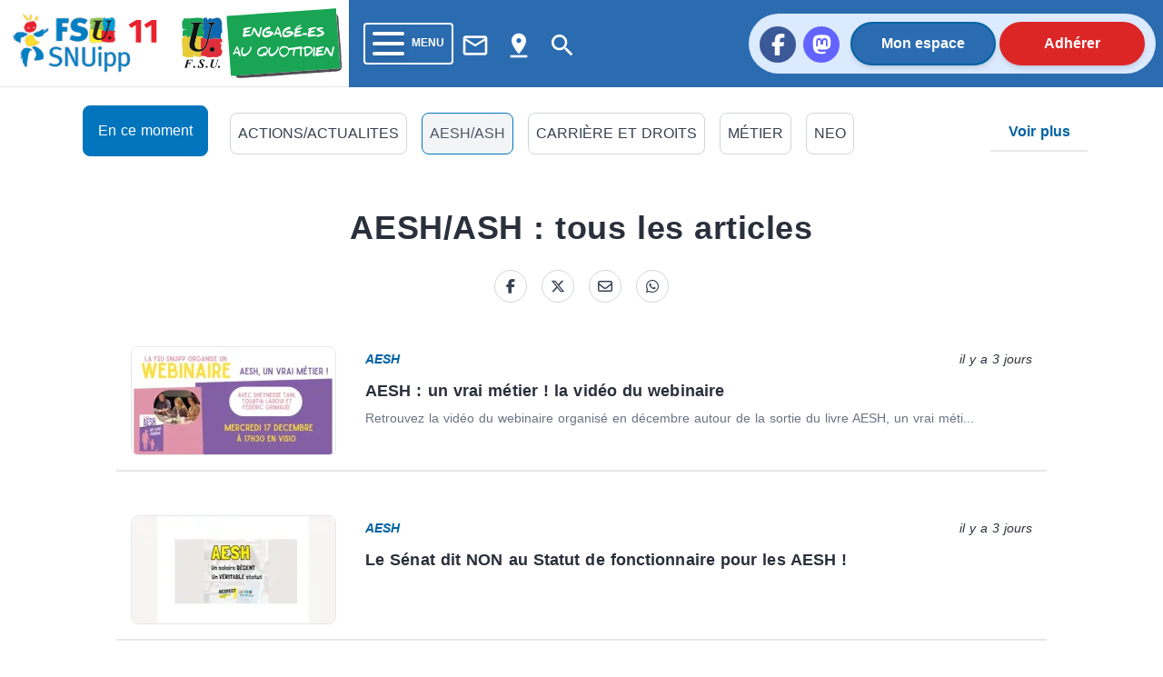

--- FILE ---
content_type: text/html; charset=utf-8
request_url: https://11.snuipp.fr/moment/31/aesh
body_size: 37173
content:
<!doctype html>
<html data-n-head-ssr lang="fr" data-n-head="%7B%22lang%22:%7B%22ssr%22:%22fr%22%7D%7D">
  <head >
    <meta data-n-head="ssr" charset="utf-8"><meta data-n-head="ssr" name="viewport" content="width=device-width, initial-scale=1"><meta data-n-head="ssr" data-hid="twitter:card" property="twitter:card" content="summary_large_image"><meta data-n-head="ssr" data-hid="description" name="description" content="AESH/ASH : tous les articles"><meta data-n-head="ssr" data-hid="og:title" property="og:title" content="AESH/ASH"><meta data-n-head="ssr" data-hid="og:description" property="og:description" content="AESH/ASH : tous les articles"><meta data-n-head="ssr" data-hid="og:url" property="og:url" content="https://11.snuipp.fr/moment/31"><meta data-n-head="ssr" data-hid="og:image" name="og:image" content="https://res.cloudinary.com/snuipp-fsu/image/upload/c_crop,c_fill,h_536,w_1024/f_auto/q_auto/11/image/logo/capture_d_ecran_2025-12-05_162552.jpg?1764949147"><meta data-n-head="ssr" data-hid="og:image:width" property="og:image:width" content="1024"><meta data-n-head="ssr" data-hid="og:image:height" property="og:image:height" content="500"><meta data-n-head="ssr" data-hid="og:image:type" property="og:image:type" content="image/png"><meta data-n-head="ssr" data-hid="twitter:title" name="twitter:title" content="AESH/ASH"><meta data-n-head="ssr" data-hid="twitter:description" name="twitter:description" content="AESH/ASH : tous les articles"><meta data-n-head="ssr" data-hid="twitter:url" name="twitter:url" content="https://11.snuipp.fr/moment/31"><meta data-n-head="ssr" data-hid="twitter:image" name="twitter:image" content="https://res.cloudinary.com/snuipp-fsu/image/upload/c_crop,c_fill,h_536,w_1024/f_auto/q_auto/11/image/logo/capture_d_ecran_2025-12-05_162552.jpg?1764949147"><meta data-n-head="ssr" name="twitter:image:alt" content="Logo du SNuipp"><title>AESH/ASH | FSU-SNUipp 11</title><link data-n-head="ssr" rel="icon" type="image/x-icon" href="/favicon.ico"><link data-n-head="ssr" rel="stylesheet" href="https://unpkg.com/vue2-animate@2.1.4/dist/vue2-animate.min.css"><link data-n-head="ssr" rel="stylesheet" href="https://use.fontawesome.com/releases/v5.0.7/css/all.css"><link data-n-head="ssr" rel="stylesheet" href="https://fonts.googleapis.com/css2?family=Lato&amp;amp;display=swap"><link data-n-head="ssr" rel="stylesheet" href="https://fonts.googleapis.com/css?family=Lato:400,700" type="text/css"><link data-n-head="ssr" rel="stylesheet" href="https://fonts.cdnfonts.com/css/fira-sans-book"><link data-n-head="ssr" rel="stylesheet" href="https://unpkg.com/vue2-animate@2.1.4/dist/vue2-animate.min.css"><link data-n-head="ssr" rel="stylesheet" href="https://fonts.googleapis.com/icon?family=Material+Icons"><link data-n-head="ssr" rel="stylesheet" href="https://use.fontawesome.com/releases/v5.0.7/css/all.css"><link data-n-head="ssr" rel="stylesheet" href="https://use.fontawesome.com/releases/v6.7.2/css/all.css"><link data-n-head="ssr" rel="stylesheet" href="https://use.fontawesome.com/releases/v6.5.1/css/all.css"><script data-n-head="ssr" src="https://plausible.io/js/plausible.js" data-domain="11.snuipp.fr,xx.snuipp.fr" defer></script><link rel="preload" href="/_nuxt/c9b4c85.js" as="script"><link rel="preload" href="/_nuxt/1bf2750.js" as="script"><link rel="preload" href="/_nuxt/02e0d43.js" as="script"><link rel="preload" href="/_nuxt/90d77c3.js" as="script"><link rel="preload" href="/_nuxt/438598f.js" as="script"><link rel="preload" href="/_nuxt/e92b9b2.js" as="script"><style data-vue-ssr-id="d706d280:0 cef1d124:0 2ec07acc:0 252f4f7d:0 485ed0e2:0 09336140:0 492d0b47:0 a5476938:0 0c704673:0 62af2d42:0 2fd80a79:0 4de5e44e:0 d654d8f2:0 843dd50e:0">/*! tailwindcss v3.3.2 | MIT License | https://tailwindcss.com*/*,:after,:before{border:0 solid #e5e7eb;box-sizing:border-box}:after,:before{--tw-content:""}html{-webkit-text-size-adjust:100%;font-feature-settings:normal;font-family:ui-sans-serif,system-ui,-apple-system,Segoe UI,Roboto,Ubuntu,Cantarell,Noto Sans,sans-serif,BlinkMacSystemFont,"Segoe UI","Helvetica Neue",Arial,"Noto Sans","Apple Color Emoji","Segoe UI Emoji","Segoe UI Symbol","Noto Color Emoji";font-variation-settings:normal;line-height:1.5;-moz-tab-size:4;-o-tab-size:4;tab-size:4}body{line-height:inherit;margin:0}hr{border-top-width:1px;color:inherit;height:0}abbr:where([title]){text-decoration:underline;-webkit-text-decoration:underline dotted;text-decoration:underline dotted}h1,h2,h3,h4,h5,h6{font-size:inherit;font-weight:inherit}a{color:inherit;text-decoration:inherit}b,strong{font-weight:bolder}code,kbd,pre,samp{font-family:ui-monospace,SFMono-Regular,Menlo,Monaco,Consolas,"Liberation Mono","Courier New",monospace;font-size:1em}small{font-size:80%}sub,sup{font-size:75%;line-height:0;position:relative;vertical-align:baseline}sub{bottom:-.25em}sup{top:-.5em}table{border-collapse:collapse;border-color:inherit;text-indent:0}button,input,optgroup,select,textarea{color:inherit;font-family:inherit;font-size:100%;font-weight:inherit;line-height:inherit;margin:0;padding:0}button,select{text-transform:none}[type=button],[type=reset],[type=submit],button{-webkit-appearance:button;background-color:transparent;background-image:none}:-moz-focusring{outline:auto}:-moz-ui-invalid{box-shadow:none}progress{vertical-align:baseline}::-webkit-inner-spin-button,::-webkit-outer-spin-button{height:auto}[type=search]{-webkit-appearance:textfield;outline-offset:-2px}::-webkit-search-decoration{-webkit-appearance:none}::-webkit-file-upload-button{-webkit-appearance:button;font:inherit}summary{display:list-item}blockquote,dd,dl,figure,h1,h2,h3,h4,h5,h6,hr,p,pre{margin:0}fieldset{margin:0}fieldset,legend{padding:0}menu,ol,ul{list-style:none;margin:0;padding:0}textarea{resize:vertical}input::-moz-placeholder,textarea::-moz-placeholder{color:#9ca3af;opacity:1}input::placeholder,textarea::placeholder{color:#9ca3af;opacity:1}[role=button],button{cursor:pointer}:disabled{cursor:default}audio,canvas,embed,iframe,img,object,svg,video{display:block;vertical-align:middle}img,video{height:auto;max-width:100%}[hidden]{display:none}*,:after,:before{--tw-border-spacing-x:0;--tw-border-spacing-y:0;--tw-translate-x:0;--tw-translate-y:0;--tw-rotate:0;--tw-skew-x:0;--tw-skew-y:0;--tw-scale-x:1;--tw-scale-y:1;--tw-pan-x: ;--tw-pan-y: ;--tw-pinch-zoom: ;--tw-scroll-snap-strictness:proximity;--tw-gradient-from-position: ;--tw-gradient-via-position: ;--tw-gradient-to-position: ;--tw-ordinal: ;--tw-slashed-zero: ;--tw-numeric-figure: ;--tw-numeric-spacing: ;--tw-numeric-fraction: ;--tw-ring-inset: ;--tw-ring-offset-width:0px;--tw-ring-offset-color:#fff;--tw-ring-color:rgba(59,130,246,.5);--tw-ring-offset-shadow:0 0 transparent;--tw-ring-shadow:0 0 transparent;--tw-shadow:0 0 transparent;--tw-shadow-colored:0 0 transparent;--tw-blur: ;--tw-brightness: ;--tw-contrast: ;--tw-grayscale: ;--tw-hue-rotate: ;--tw-invert: ;--tw-saturate: ;--tw-sepia: ;--tw-drop-shadow: ;--tw-backdrop-blur: ;--tw-backdrop-brightness: ;--tw-backdrop-contrast: ;--tw-backdrop-grayscale: ;--tw-backdrop-hue-rotate: ;--tw-backdrop-invert: ;--tw-backdrop-opacity: ;--tw-backdrop-saturate: ;--tw-backdrop-sepia: }::backdrop{--tw-border-spacing-x:0;--tw-border-spacing-y:0;--tw-translate-x:0;--tw-translate-y:0;--tw-rotate:0;--tw-skew-x:0;--tw-skew-y:0;--tw-scale-x:1;--tw-scale-y:1;--tw-pan-x: ;--tw-pan-y: ;--tw-pinch-zoom: ;--tw-scroll-snap-strictness:proximity;--tw-gradient-from-position: ;--tw-gradient-via-position: ;--tw-gradient-to-position: ;--tw-ordinal: ;--tw-slashed-zero: ;--tw-numeric-figure: ;--tw-numeric-spacing: ;--tw-numeric-fraction: ;--tw-ring-inset: ;--tw-ring-offset-width:0px;--tw-ring-offset-color:#fff;--tw-ring-color:rgba(59,130,246,.5);--tw-ring-offset-shadow:0 0 transparent;--tw-ring-shadow:0 0 transparent;--tw-shadow:0 0 transparent;--tw-shadow-colored:0 0 transparent;--tw-blur: ;--tw-brightness: ;--tw-contrast: ;--tw-grayscale: ;--tw-hue-rotate: ;--tw-invert: ;--tw-saturate: ;--tw-sepia: ;--tw-drop-shadow: ;--tw-backdrop-blur: ;--tw-backdrop-brightness: ;--tw-backdrop-contrast: ;--tw-backdrop-grayscale: ;--tw-backdrop-hue-rotate: ;--tw-backdrop-invert: ;--tw-backdrop-opacity: ;--tw-backdrop-saturate: ;--tw-backdrop-sepia: }.container{width:100%}@media (min-width:640px){.container{max-width:640px}}@media (min-width:768px){.container{max-width:768px}}@media (min-width:1024px){.container{max-width:1024px}}@media (min-width:1280px){.container{max-width:1280px}}@media (min-width:1536px){.container{max-width:1536px}}@media (min-width:1860px){.container{max-width:1860px}}.sr-only{clip:rect(0,0,0,0);border-width:0;height:1px;margin:-1px;overflow:hidden;padding:0;position:absolute;white-space:nowrap;width:1px}.pointer-events-none{pointer-events:none}.visible{visibility:visible}.invisible{visibility:hidden}.collapse{visibility:collapse}.static{position:static}.fixed{position:fixed}.absolute{position:absolute}.relative{position:relative}.inset-0{bottom:0;top:0}.inset-0,.inset-x-0{left:0;right:0}.inset-y-0{bottom:0;top:0}.-top-80{top:-20rem}.-top-\[40rem\]{top:-40rem}.bottom-0{bottom:0}.bottom-2{bottom:.5rem}.left-0{left:0}.left-1{left:.25rem}.left-\[max\(6rem\2c 33\%\)\]{left:max(6rem,33%)}.right-0{right:0}.right-4{right:1rem}.right-5{right:1.25rem}.top-0{top:0}.top-2{top:.5rem}.top-5{top:1.25rem}.isolate{isolation:isolate}.-z-10{z-index:-10}.z-10{z-index:10}.z-40{z-index:40}.z-50{z-index:50}.order-last{order:9999}.col-span-10{grid-column:span 10/span 10}.col-span-2{grid-column:span 2/span 2}.col-span-3{grid-column:span 3/span 3}.col-span-4{grid-column:span 4/span 4}.col-start-1{grid-column-start:1}.col-start-3{grid-column-start:3}.row-start-1{grid-row-start:1}.row-start-3{grid-row-start:3}.-m-3{margin:-.75rem}.m-1{margin:.25rem}.m-4{margin:1rem}.m-auto{margin:auto}.mx-1{margin-left:.25rem;margin-right:.25rem}.mx-2{margin-left:.5rem;margin-right:.5rem}.mx-3{margin-left:.75rem;margin-right:.75rem}.mx-4{margin-left:1rem;margin-right:1rem}.mx-5{margin-left:1.25rem;margin-right:1.25rem}.mx-8{margin-left:2rem;margin-right:2rem}.mx-auto{margin-left:auto;margin-right:auto}.my-1{margin-bottom:.25rem;margin-top:.25rem}.my-2{margin-bottom:.5rem;margin-top:.5rem}.my-3{margin-bottom:.75rem;margin-top:.75rem}.my-4{margin-bottom:1rem;margin-top:1rem}.my-6{margin-bottom:1.5rem;margin-top:1.5rem}.my-8{margin-bottom:2rem;margin-top:2rem}.-ml-1{margin-left:-.25rem}.-ml-2{margin-left:-.5rem}.-ml-3{margin-left:-.75rem}.-ml-6{margin-left:-1.5rem}.-ml-px{margin-left:-1px}.-mr-2{margin-right:-.5rem}.-mt-1{margin-top:-.25rem}.-mt-2{margin-top:-.5rem}.-mt-3{margin-top:-.75rem}.mb-1{margin-bottom:.25rem}.mb-10{margin-bottom:2.5rem}.mb-12{margin-bottom:3rem}.mb-2{margin-bottom:.5rem}.mb-20{margin-bottom:5rem}.mb-3{margin-bottom:.75rem}.mb-4{margin-bottom:1rem}.mb-6{margin-bottom:1.5rem}.mb-8{margin-bottom:2rem}.ml-1{margin-left:.25rem}.ml-2{margin-left:.5rem}.ml-3{margin-left:.75rem}.ml-5{margin-left:1.25rem}.mr-1{margin-right:.25rem}.mr-16{margin-right:4rem}.mr-2{margin-right:.5rem}.mr-3{margin-right:.75rem}.mr-4{margin-right:1rem}.mr-8{margin-right:2rem}.mt-0{margin-top:0}.mt-0\.5{margin-top:.125rem}.mt-1{margin-top:.25rem}.mt-1\.5{margin-top:.375rem}.mt-10{margin-top:2.5rem}.mt-12{margin-top:3rem}.mt-16{margin-top:4rem}.mt-2{margin-top:.5rem}.mt-20{margin-top:5rem}.mt-24{margin-top:6rem}.mt-3{margin-top:.75rem}.mt-4{margin-top:1rem}.mt-5{margin-top:1.25rem}.mt-6{margin-top:1.5rem}.mt-8{margin-top:2rem}.mt-\[3px\]{margin-top:3px}.line-clamp-3{-webkit-box-orient:vertical;-webkit-line-clamp:3;display:-webkit-box;overflow:hidden}.block{display:block}.inline-block{display:inline-block}.inline{display:inline}.flex{display:flex}.inline-flex{display:inline-flex}.table{display:table}.grid{display:grid}.hidden{display:none}.aspect-\[16\/9\]{aspect-ratio:16/9}.h-1\/2{height:50%}.h-1\/3{height:33.333333%}.h-10{height:2.5rem}.h-12{height:3rem}.h-14{height:3.5rem}.h-16{height:4rem}.h-2{height:.5rem}.h-20{height:5rem}.h-24{height:6rem}.h-4{height:1rem}.h-44{height:11rem}.h-48{height:12rem}.h-5{height:1.25rem}.h-6{height:1.5rem}.h-72{height:18rem}.h-9{height:2.25rem}.h-\[64rem\]{height:64rem}.h-auto{height:auto}.h-full{height:100%}.h-min{height:-moz-min-content;height:min-content}.h-screen{height:100vh}.min-h-full{min-height:100%}.w-1\/12{width:8.333333%}.w-1\/2{width:50%}.w-1\/3{width:33.333333%}.w-10{width:2.5rem}.w-10\/12{width:83.333333%}.w-11\/12{width:91.666667%}.w-12{width:3rem}.w-14{width:3.5rem}.w-16{width:4rem}.w-2{width:.5rem}.w-2\/3{width:66.666667%}.w-24{width:6rem}.w-32{width:8rem}.w-4{width:1rem}.w-4\/12{width:33.333333%}.w-40{width:10rem}.w-5{width:1.25rem}.w-56{width:14rem}.w-6{width:1.5rem}.w-64{width:16rem}.w-8\/12{width:66.666667%}.w-9{width:2.25rem}.w-9\/12{width:75%}.w-96{width:24rem}.w-\[175\.5rem\]{width:175.5rem}.w-\[50\.0625rem\]{width:50.0625rem}.w-auto{width:auto}.w-fit{width:-moz-fit-content;width:fit-content}.w-full{width:100%}.min-w-0{min-width:0}.max-w-2xl{max-width:42rem}.max-w-3xl{max-width:48rem}.max-w-5xl{max-width:64rem}.max-w-7xl{max-width:80rem}.max-w-lg{max-width:32rem}.max-w-md{max-width:28rem}.max-w-sm{max-width:24rem}.max-w-xl{max-width:36rem}.max-w-xs{max-width:20rem}.flex-1{flex:1 1 0%}.flex-auto{flex:1 1 auto}.flex-shrink-0,.shrink-0{flex-shrink:0}.flex-grow,.grow{flex-grow:1}.border-collapse{border-collapse:collapse}.-translate-x-1\/2{--tw-translate-x:-50%;transform:translate(-50%,var(--tw-translate-y)) rotate(var(--tw-rotate)) skewX(var(--tw-skew-x)) skewY(var(--tw-skew-y)) scaleX(var(--tw-scale-x)) scaleY(var(--tw-scale-y));transform:translate(var(--tw-translate-x),var(--tw-translate-y)) rotate(var(--tw-rotate)) skewX(var(--tw-skew-x)) skewY(var(--tw-skew-y)) scaleX(var(--tw-scale-x)) scaleY(var(--tw-scale-y))}.rotate-180{--tw-rotate:180deg;transform:translate(var(--tw-translate-x),var(--tw-translate-y)) rotate(180deg) skewX(var(--tw-skew-x)) skewY(var(--tw-skew-y)) scaleX(var(--tw-scale-x)) scaleY(var(--tw-scale-y))}.rotate-180,.transform{transform:translate(var(--tw-translate-x),var(--tw-translate-y)) rotate(var(--tw-rotate)) skewX(var(--tw-skew-x)) skewY(var(--tw-skew-y)) scaleX(var(--tw-scale-x)) scaleY(var(--tw-scale-y))}.transform-gpu{transform:translate3d(var(--tw-translate-x),var(--tw-translate-y),0) rotate(var(--tw-rotate)) skewX(var(--tw-skew-x)) skewY(var(--tw-skew-y)) scaleX(var(--tw-scale-x)) scaleY(var(--tw-scale-y))}.cursor-auto{cursor:auto}.cursor-default{cursor:default}.cursor-not-allowed{cursor:not-allowed}.cursor-pointer{cursor:pointer}.select-text{-webkit-user-select:text;-moz-user-select:text;user-select:text}.resize{resize:both}.list-outside{list-style-position:outside}.appearance-none{-webkit-appearance:none;-moz-appearance:none;appearance:none}.grid-cols-1{grid-template-columns:repeat(1,minmax(0,1fr))}.grid-cols-12{grid-template-columns:repeat(12,minmax(0,1fr))}.grid-cols-2{grid-template-columns:repeat(2,minmax(0,1fr))}.grid-cols-4{grid-template-columns:repeat(4,minmax(0,1fr))}.flex-row{flex-direction:row}.flex-row-reverse{flex-direction:row-reverse}.flex-col{flex-direction:column}.flex-col-reverse{flex-direction:column-reverse}.flex-wrap{flex-wrap:wrap}.content-center{align-content:center}.content-start{align-content:flex-start}.content-end{align-content:flex-end}.content-between{align-content:space-between}.items-start{align-items:flex-start}.items-center{align-items:center}.items-stretch{align-items:stretch}.justify-start{justify-content:flex-start}.justify-end{justify-content:flex-end}.justify-center{justify-content:center}.justify-between{justify-content:space-between}.gap-0{gap:0}.gap-4{gap:1rem}.gap-5{gap:1.25rem}.gap-x-14{-moz-column-gap:3.5rem;column-gap:3.5rem}.gap-x-2{-moz-column-gap:.5rem;column-gap:.5rem}.gap-x-4{-moz-column-gap:1rem;column-gap:1rem}.gap-x-8{-moz-column-gap:2rem;column-gap:2rem}.gap-y-10{row-gap:2.5rem}.gap-y-16{row-gap:4rem}.gap-y-20{row-gap:5rem}.space-x-2>:not([hidden])~:not([hidden]){--tw-space-x-reverse:0;margin-left:.5rem;margin-left:calc(.5rem*(1 - var(--tw-space-x-reverse)));margin-right:0;margin-right:calc(.5rem*var(--tw-space-x-reverse))}.space-y-3>:not([hidden])~:not([hidden]){--tw-space-y-reverse:0;margin-bottom:0;margin-bottom:calc(.75rem*var(--tw-space-y-reverse));margin-top:.75rem;margin-top:calc(.75rem*(1 - var(--tw-space-y-reverse)))}.self-center{align-self:center}.overflow-auto{overflow:auto}.overflow-hidden{overflow:hidden}.overflow-y-auto{overflow-y:auto}.overflow-x-hidden{overflow-x:hidden}.truncate{overflow:hidden;text-overflow:ellipsis;white-space:nowrap}.break-words{word-wrap:break-word}.rounded{border-radius:.25rem}.rounded-2xl{border-radius:1rem}.rounded-3xl{border-radius:1.5rem}.rounded-full{border-radius:9999px}.rounded-lg{border-radius:.5rem}.rounded-md{border-radius:.375rem}.rounded-b{border-bottom-left-radius:.25rem;border-bottom-right-radius:.25rem}.rounded-b-lg{border-bottom-left-radius:.5rem;border-bottom-right-radius:.5rem}.rounded-l-full{border-bottom-left-radius:9999px;border-top-left-radius:9999px}.rounded-r-full{border-bottom-right-radius:9999px;border-top-right-radius:9999px}.rounded-t-lg{border-top-left-radius:.5rem;border-top-right-radius:.5rem}.rounded-t-md{border-top-left-radius:.375rem;border-top-right-radius:.375rem}.border{border-width:1px}.border-2{border-width:2px}.border-b{border-bottom-width:1px}.border-b-0{border-bottom-width:0}.border-b-2{border-bottom-width:2px}.border-b-4{border-bottom-width:4px}.border-t-0{border-top-width:0}.border-t-4{border-top-width:4px}.border-none{border-style:none}.border-black{--tw-border-opacity:1;border-color:#000;border-color:rgba(0,0,0,var(--tw-border-opacity))}.border-blue-400{--tw-border-opacity:1;border-color:#60a5fa;border-color:rgba(96,165,250,var(--tw-border-opacity))}.border-blue-600{--tw-border-opacity:1;border-color:#2563eb;border-color:rgba(37,99,235,var(--tw-border-opacity))}.border-blue-700,.border-blue-750{--tw-border-opacity:1;border-color:#2b6cb0;border-color:rgba(43,108,176,var(--tw-border-opacity))}.border-blue-780{--tw-border-opacity:1;border-color:#0062a3;border-color:rgba(0,98,163,var(--tw-border-opacity))}.border-blue-800{--tw-border-opacity:1;border-color:#1e40af;border-color:rgba(30,64,175,var(--tw-border-opacity))}.border-blue-snuipp{--tw-border-opacity:1;border-color:#0075be;border-color:rgba(0,117,190,var(--tw-border-opacity))}.border-blue-twitter{--tw-border-opacity:1;border-color:#1da1f2;border-color:rgba(29,161,242,var(--tw-border-opacity))}.border-gray-100{--tw-border-opacity:1;border-color:#f3f4f6;border-color:rgba(243,244,246,var(--tw-border-opacity))}.border-gray-200{--tw-border-opacity:1;border-color:#e5e7eb;border-color:rgba(229,231,235,var(--tw-border-opacity))}.border-gray-300{--tw-border-opacity:1;border-color:#d1d5db;border-color:rgba(209,213,219,var(--tw-border-opacity))}.border-gray-400{--tw-border-opacity:1;border-color:#9ca3af;border-color:rgba(156,163,175,var(--tw-border-opacity))}.border-gray-50{--tw-border-opacity:1;border-color:#f9fafb;border-color:rgba(249,250,251,var(--tw-border-opacity))}.border-gray-500{--tw-border-opacity:1;border-color:#6b7280;border-color:rgba(107,114,128,var(--tw-border-opacity))}.border-gray-600{--tw-border-opacity:1;border-color:#4b5563;border-color:rgba(75,85,99,var(--tw-border-opacity))}.border-green-500{--tw-border-opacity:1;border-color:#22c55e;border-color:rgba(34,197,94,var(--tw-border-opacity))}.border-red-400{--tw-border-opacity:1;border-color:#f87171;border-color:rgba(248,113,113,var(--tw-border-opacity))}.border-red-50{--tw-border-opacity:1;border-color:#fef2f2;border-color:rgba(254,242,242,var(--tw-border-opacity))}.border-red-500{--tw-border-opacity:1;border-color:#ef4444;border-color:rgba(239,68,68,var(--tw-border-opacity))}.border-red-600{--tw-border-opacity:1;border-color:#dc2626;border-color:rgba(220,38,38,var(--tw-border-opacity))}.border-transparent{border-color:transparent}.border-white{border-color:#fff;border-color:rgba(255,255,255,var(--tw-border-opacity))}.border-opacity-100,.border-white{--tw-border-opacity:1}.bg-black{--tw-bg-opacity:1;background-color:#000;background-color:rgba(0,0,0,var(--tw-bg-opacity))}.bg-blue-400{--tw-bg-opacity:1;background-color:#60a5fa;background-color:rgba(96,165,250,var(--tw-bg-opacity))}.bg-blue-50{--tw-bg-opacity:1;background-color:#eff6ff;background-color:rgba(239,246,255,var(--tw-bg-opacity))}.bg-blue-500{--tw-bg-opacity:1;background-color:#3b82f6;background-color:rgba(59,130,246,var(--tw-bg-opacity))}.bg-blue-600{--tw-bg-opacity:1;background-color:#2563eb;background-color:rgba(37,99,235,var(--tw-bg-opacity))}.bg-blue-700,.bg-blue-750{--tw-bg-opacity:1;background-color:#2b6cb0;background-color:rgba(43,108,176,var(--tw-bg-opacity))}.bg-blue-780{--tw-bg-opacity:1;background-color:#0062a3;background-color:rgba(0,98,163,var(--tw-bg-opacity))}.bg-blue-850{--tw-bg-opacity:1;background-color:#2a4365;background-color:rgba(42,67,101,var(--tw-bg-opacity))}.bg-blue-snuipp{--tw-bg-opacity:1;background-color:#0075be;background-color:rgba(0,117,190,var(--tw-bg-opacity))}.bg-gray-100{--tw-bg-opacity:1;background-color:#f3f4f6;background-color:rgba(243,244,246,var(--tw-bg-opacity))}.bg-gray-200{--tw-bg-opacity:1;background-color:#e5e7eb;background-color:rgba(229,231,235,var(--tw-bg-opacity))}.bg-gray-300{--tw-bg-opacity:1;background-color:#d1d5db;background-color:rgba(209,213,219,var(--tw-bg-opacity))}.bg-gray-50{--tw-bg-opacity:1;background-color:#f9fafb;background-color:rgba(249,250,251,var(--tw-bg-opacity))}.bg-gray-500{--tw-bg-opacity:1;background-color:#6b7280;background-color:rgba(107,114,128,var(--tw-bg-opacity))}.bg-gray-600{--tw-bg-opacity:1;background-color:#4b5563;background-color:rgba(75,85,99,var(--tw-bg-opacity))}.bg-gray-700{--tw-bg-opacity:1;background-color:#374151;background-color:rgba(55,65,81,var(--tw-bg-opacity))}.bg-green-50{--tw-bg-opacity:1;background-color:#f0fdf4;background-color:rgba(240,253,244,var(--tw-bg-opacity))}.bg-indigo-50{--tw-bg-opacity:1;background-color:#eef2ff;background-color:rgba(238,242,255,var(--tw-bg-opacity))}.bg-pink-50{--tw-bg-opacity:1;background-color:#fdf2f8;background-color:rgba(253,242,248,var(--tw-bg-opacity))}.bg-red-100{--tw-bg-opacity:1;background-color:#fee2e2;background-color:rgba(254,226,226,var(--tw-bg-opacity))}.bg-red-600{--tw-bg-opacity:1;background-color:#dc2626;background-color:rgba(220,38,38,var(--tw-bg-opacity))}.bg-red-retraite{--tw-bg-opacity:1;background-color:#ef4444;background-color:rgba(239,68,68,var(--tw-bg-opacity))}.bg-slate-100{--tw-bg-opacity:1;background-color:#f1f5f9;background-color:rgba(241,245,249,var(--tw-bg-opacity))}.bg-transparent{background-color:transparent}.bg-white{--tw-bg-opacity:1;background-color:#fff;background-color:rgba(255,255,255,var(--tw-bg-opacity))}.bg-yellow-election{background-color:#ffed00;}.bg-yellow-neo{--tw-bg-opacity:1;background-color:#fee42c;background-color:rgba(254,228,44,var(--tw-bg-opacity))}.bg-opacity-75{--tw-bg-opacity:0.75}.bg-gradient-to-r{background-image:linear-gradient(to right,var(--tw-gradient-stops))}.bg-gradient-to-t{background-image:linear-gradient(to top,var(--tw-gradient-stops))}.from-cyan-500{--tw-gradient-from:#06b6d4 var(--tw-gradient-from-position);--tw-gradient-to:rgba(6,182,212,0) var(--tw-gradient-to-position);--tw-gradient-stops:var(--tw-gradient-from),var(--tw-gradient-to)}.from-yellow-500{--tw-gradient-from:#eab308 var(--tw-gradient-from-position);--tw-gradient-to:rgba(234,179,8,0) var(--tw-gradient-to-position);--tw-gradient-stops:var(--tw-gradient-from),var(--tw-gradient-to)}.to-blue-500{--tw-gradient-to:#3b82f6 var(--tw-gradient-to-position)}.to-red-500{--tw-gradient-to:#ef4444 var(--tw-gradient-to-position)}.bg-cover{background-size:cover}.bg-center{background-position:50%}.bg-no-repeat{background-repeat:no-repeat}.fill-current{fill:currentColor}.stroke-gray-900\/10{stroke:rgba(17,24,39,.1)}.object-cover{-o-object-fit:cover;object-fit:cover}.object-center{-o-object-position:center;object-position:center}.p-0{padding:0}.p-1{padding:.25rem}.p-2{padding:.5rem}.p-4{padding:1rem}.p-5{padding:1.25rem}.p-6{padding:1.5rem}.px-0{padding-left:0;padding-right:0}.px-1{padding-left:.25rem;padding-right:.25rem}.px-10{padding-left:2.5rem;padding-right:2.5rem}.px-2{padding-left:.5rem;padding-right:.5rem}.px-3{padding-left:.75rem;padding-right:.75rem}.px-4{padding-left:1rem;padding-right:1rem}.px-40{padding-left:10rem;padding-right:10rem}.px-5{padding-left:1.25rem;padding-right:1.25rem}.px-6{padding-left:1.5rem;padding-right:1.5rem}.px-8{padding-left:2rem;padding-right:2rem}.px-80{padding-left:20rem;padding-right:20rem}.px-9{padding-left:2.25rem;padding-right:2.25rem}.py-0{padding-bottom:0;padding-top:0}.py-1{padding-bottom:.25rem;padding-top:.25rem}.py-1\.5{padding-bottom:.375rem;padding-top:.375rem}.py-10{padding-bottom:2.5rem;padding-top:2.5rem}.py-2{padding-bottom:.5rem;padding-top:.5rem}.py-24{padding-bottom:6rem;padding-top:6rem}.py-3{padding-bottom:.75rem;padding-top:.75rem}.py-4{padding-bottom:1rem;padding-top:1rem}.py-5{padding-bottom:1.25rem;padding-top:1.25rem}.py-6{padding-bottom:1.5rem;padding-top:1.5rem}.py-8{padding-bottom:2rem;padding-top:2rem}.pb-16{padding-bottom:4rem}.pb-2{padding-bottom:.5rem}.pb-20{padding-bottom:5rem}.pb-4{padding-bottom:1rem}.pb-6{padding-bottom:1.5rem}.pb-8{padding-bottom:2rem}.pl-10{padding-left:2.5rem}.pl-2{padding-left:.5rem}.pl-4{padding-left:1rem}.pr-1{padding-right:.25rem}.pr-4{padding-right:1rem}.pr-5{padding-right:1.25rem}.pr-6{padding-right:1.5rem}.pt-0{padding-top:0}.pt-1{padding-top:.25rem}.pt-16{padding-top:4rem}.pt-2{padding-top:.5rem}.pt-3{padding-top:.75rem}.pt-4{padding-top:1rem}.pt-5{padding-top:1.25rem}.pt-6{padding-top:1.5rem}.pt-8{padding-top:2rem}.text-left{text-align:left}.text-center{text-align:center}.text-2xl{font-size:1.5rem;line-height:2rem}.text-3xl{font-size:1.875rem;line-height:2.25rem}.text-4xl{font-size:2.25rem;line-height:2.5rem}.text-5xl{font-size:3rem;line-height:1}.text-6xl{font-size:3.75rem;line-height:1}.text-base{font-size:1rem;line-height:1.5rem}.text-lg{font-size:1.125rem;line-height:1.75rem}.text-sm{font-size:.875rem;line-height:1.25rem}.text-xl{font-size:1.25rem;line-height:1.75rem}.text-xs{font-size:.75rem;line-height:1rem}.font-black{font-weight:900}.font-bold{font-weight:700}.font-extrabold{font-weight:800}.font-light{font-weight:300}.font-medium{font-weight:500}.font-normal{font-weight:400}.font-semibold{font-weight:600}.uppercase{text-transform:uppercase}.italic{font-style:italic}.leading-6{line-height:1.5rem}.leading-none{line-height:1}.leading-relaxed{line-height:1.625}.leading-tight{line-height:1.25}.tracking-tight{letter-spacing:-.025em}.tracking-wide{letter-spacing:.025em}.tracking-wider{letter-spacing:.05em}.text-black{--tw-text-opacity:1;color:#000;color:rgba(0,0,0,var(--tw-text-opacity))}.text-blue-400{--tw-text-opacity:1;color:#60a5fa;color:rgba(96,165,250,var(--tw-text-opacity))}.text-blue-500{--tw-text-opacity:1;color:#3b82f6;color:rgba(59,130,246,var(--tw-text-opacity))}.text-blue-600{--tw-text-opacity:1;color:#2563eb;color:rgba(37,99,235,var(--tw-text-opacity))}.text-blue-700,.text-blue-750{--tw-text-opacity:1;color:#2b6cb0;color:rgba(43,108,176,var(--tw-text-opacity))}.text-blue-780{--tw-text-opacity:1;color:#0062a3;color:rgba(0,98,163,var(--tw-text-opacity))}.text-blue-snuipp{--tw-text-opacity:1;color:#0075be;color:rgba(0,117,190,var(--tw-text-opacity))}.text-blue-snuippHover{--tw-text-opacity:1;color:#0062a3;color:rgba(0,98,163,var(--tw-text-opacity))}.text-blue-twitter{--tw-text-opacity:1;color:#1da1f2;color:rgba(29,161,242,var(--tw-text-opacity))}.text-gray-300{--tw-text-opacity:1;color:#d1d5db;color:rgba(209,213,219,var(--tw-text-opacity))}.text-gray-400{--tw-text-opacity:1;color:#9ca3af;color:rgba(156,163,175,var(--tw-text-opacity))}.text-gray-50{--tw-text-opacity:1;color:#f9fafb;color:rgba(249,250,251,var(--tw-text-opacity))}.text-gray-500{--tw-text-opacity:1;color:#6b7280;color:rgba(107,114,128,var(--tw-text-opacity))}.text-gray-600{--tw-text-opacity:1;color:#4b5563;color:rgba(75,85,99,var(--tw-text-opacity))}.text-gray-700{--tw-text-opacity:1;color:#374151;color:rgba(55,65,81,var(--tw-text-opacity))}.text-gray-800{--tw-text-opacity:1;color:#1f2937;color:rgba(31,41,55,var(--tw-text-opacity))}.text-gray-900{--tw-text-opacity:1;color:#111827;color:rgba(17,24,39,var(--tw-text-opacity))}.text-gray-950{--tw-text-opacity:1;color:#030712;color:rgba(3,7,18,var(--tw-text-opacity))}.text-green-400{--tw-text-opacity:1;color:#4ade80;color:rgba(74,222,128,var(--tw-text-opacity))}.text-green-600{--tw-text-opacity:1;color:#16a34a;color:rgba(22,163,74,var(--tw-text-opacity))}.text-green-700{--tw-text-opacity:1;color:#15803d;color:rgba(21,128,61,var(--tw-text-opacity))}.text-indigo-400{--tw-text-opacity:1;color:#818cf8;color:rgba(129,140,248,var(--tw-text-opacity))}.text-indigo-600{--tw-text-opacity:1;color:#4f46e5;color:rgba(79,70,229,var(--tw-text-opacity))}.text-indigo-700{--tw-text-opacity:1;color:#4338ca;color:rgba(67,56,202,var(--tw-text-opacity))}.text-indigo-900{--tw-text-opacity:1;color:#312e81;color:rgba(49,46,129,var(--tw-text-opacity))}.text-pink-400{--tw-text-opacity:1;color:#f472b6;color:rgba(244,114,182,var(--tw-text-opacity))}.text-pink-700{--tw-text-opacity:1;color:#be185d;color:rgba(190,24,93,var(--tw-text-opacity))}.text-red-400{--tw-text-opacity:1;color:#f87171;color:rgba(248,113,113,var(--tw-text-opacity))}.text-red-500{--tw-text-opacity:1;color:#ef4444;color:rgba(239,68,68,var(--tw-text-opacity))}.text-red-700{--tw-text-opacity:1;color:#b91c1c;color:rgba(185,28,28,var(--tw-text-opacity))}.text-white{--tw-text-opacity:1;color:#fff;color:rgba(255,255,255,var(--tw-text-opacity))}.text-yellow-400{--tw-text-opacity:1;color:#facc15;color:rgba(250,204,21,var(--tw-text-opacity))}.underline{text-decoration-line:underline}.no-underline{text-decoration-line:none}.antialiased{-webkit-font-smoothing:antialiased;-moz-osx-font-smoothing:grayscale}.placeholder-gray-400::-moz-placeholder{--tw-placeholder-opacity:1;color:#9ca3af;color:rgba(156,163,175,var(--tw-placeholder-opacity))}.placeholder-gray-400::placeholder{--tw-placeholder-opacity:1;color:#9ca3af;color:rgba(156,163,175,var(--tw-placeholder-opacity))}.opacity-100{opacity:1}.opacity-40{opacity:.4}.shadow{--tw-shadow:0 1px 3px 0 rgba(0,0,0,.1),0 1px 2px -1px rgba(0,0,0,.1);--tw-shadow-colored:0 1px 3px 0 var(--tw-shadow-color),0 1px 2px -1px var(--tw-shadow-color);box-shadow:0 0 transparent,0 0 transparent,0 1px 3px 0 rgba(0,0,0,.1),0 1px 2px -1px rgba(0,0,0,.1);box-shadow:var(--tw-ring-offset-shadow,0 0 transparent),var(--tw-ring-shadow,0 0 transparent),var(--tw-shadow)}.shadow-2xl{--tw-shadow:0 25px 50px -12px rgba(0,0,0,.25);--tw-shadow-colored:0 25px 50px -12px var(--tw-shadow-color);box-shadow:0 0 transparent,0 0 transparent,0 25px 50px -12px rgba(0,0,0,.25);box-shadow:var(--tw-ring-offset-shadow,0 0 transparent),var(--tw-ring-shadow,0 0 transparent),var(--tw-shadow)}.shadow-lg{--tw-shadow:0 10px 15px -3px rgba(0,0,0,.1),0 4px 6px -4px rgba(0,0,0,.1);--tw-shadow-colored:0 10px 15px -3px var(--tw-shadow-color),0 4px 6px -4px var(--tw-shadow-color);box-shadow:0 0 transparent,0 0 transparent,0 10px 15px -3px rgba(0,0,0,.1),0 4px 6px -4px rgba(0,0,0,.1);box-shadow:var(--tw-ring-offset-shadow,0 0 transparent),var(--tw-ring-shadow,0 0 transparent),var(--tw-shadow)}.shadow-md{--tw-shadow:0 4px 6px -1px rgba(0,0,0,.1),0 2px 4px -2px rgba(0,0,0,.1);--tw-shadow-colored:0 4px 6px -1px var(--tw-shadow-color),0 2px 4px -2px var(--tw-shadow-color);box-shadow:0 0 transparent,0 0 transparent,0 4px 6px -1px rgba(0,0,0,.1),0 2px 4px -2px rgba(0,0,0,.1);box-shadow:var(--tw-ring-offset-shadow,0 0 transparent),var(--tw-ring-shadow,0 0 transparent),var(--tw-shadow)}.shadow-sm{--tw-shadow:0 1px 2px 0 rgba(0,0,0,.05);--tw-shadow-colored:0 1px 2px 0 var(--tw-shadow-color);box-shadow:0 0 transparent,0 0 transparent,0 1px 2px 0 rgba(0,0,0,.05);box-shadow:var(--tw-ring-offset-shadow,0 0 transparent),var(--tw-ring-shadow,0 0 transparent),var(--tw-shadow)}.shadow-xl{--tw-shadow:0 20px 25px -5px rgba(0,0,0,.1),0 8px 10px -6px rgba(0,0,0,.1);--tw-shadow-colored:0 20px 25px -5px var(--tw-shadow-color),0 8px 10px -6px var(--tw-shadow-color);box-shadow:0 0 transparent,0 0 transparent,0 20px 25px -5px rgba(0,0,0,.1),0 8px 10px -6px rgba(0,0,0,.1);box-shadow:var(--tw-ring-offset-shadow,0 0 transparent),var(--tw-ring-shadow,0 0 transparent),var(--tw-shadow)}.outline-none{outline:2px solid transparent;outline-offset:2px}.ring-1{--tw-ring-offset-shadow:var(--tw-ring-inset) 0 0 0 var(--tw-ring-offset-width) var(--tw-ring-offset-color);--tw-ring-shadow:var(--tw-ring-inset) 0 0 0 calc(1px + var(--tw-ring-offset-width)) var(--tw-ring-color);box-shadow:var(--tw-ring-inset) 0 0 0 var(--tw-ring-offset-width) var(--tw-ring-offset-color),var(--tw-ring-inset) 0 0 0 calc(1px + var(--tw-ring-offset-width)) var(--tw-ring-color),0 0 transparent;box-shadow:var(--tw-ring-offset-shadow),var(--tw-ring-shadow),var(--tw-shadow,0 0 transparent)}.ring-inset{--tw-ring-inset:inset}.ring-gray-900\/10{--tw-ring-color:rgba(17,24,39,.1)}.blur{--tw-blur:blur(8px);filter:blur(8px) var(--tw-brightness) var(--tw-contrast) var(--tw-grayscale) var(--tw-hue-rotate) var(--tw-invert) var(--tw-saturate) var(--tw-sepia) var(--tw-drop-shadow);filter:var(--tw-blur) var(--tw-brightness) var(--tw-contrast) var(--tw-grayscale) var(--tw-hue-rotate) var(--tw-invert) var(--tw-saturate) var(--tw-sepia) var(--tw-drop-shadow)}.blur-3xl{--tw-blur:blur(64px);filter:blur(64px) var(--tw-brightness) var(--tw-contrast) var(--tw-grayscale) var(--tw-hue-rotate) var(--tw-invert) var(--tw-saturate) var(--tw-sepia) var(--tw-drop-shadow);filter:var(--tw-blur) var(--tw-brightness) var(--tw-contrast) var(--tw-grayscale) var(--tw-hue-rotate) var(--tw-invert) var(--tw-saturate) var(--tw-sepia) var(--tw-drop-shadow)}.grayscale{--tw-grayscale:grayscale(100%);filter:var(--tw-blur) var(--tw-brightness) var(--tw-contrast) grayscale(100%) var(--tw-hue-rotate) var(--tw-invert) var(--tw-saturate) var(--tw-sepia) var(--tw-drop-shadow)}.filter,.grayscale{filter:var(--tw-blur) var(--tw-brightness) var(--tw-contrast) var(--tw-grayscale) var(--tw-hue-rotate) var(--tw-invert) var(--tw-saturate) var(--tw-sepia) var(--tw-drop-shadow)}.transition{transition-duration:.15s;transition-property:color,background-color,border-color,text-decoration-color,fill,stroke,opacity,box-shadow,transform,filter,-webkit-backdrop-filter;transition-property:color,background-color,border-color,text-decoration-color,fill,stroke,opacity,box-shadow,transform,filter,backdrop-filter;transition-property:color,background-color,border-color,text-decoration-color,fill,stroke,opacity,box-shadow,transform,filter,backdrop-filter,-webkit-backdrop-filter;transition-timing-function:cubic-bezier(.4,0,.2,1)}.transition-all{transition-duration:.15s;transition-property:all;transition-timing-function:cubic-bezier(.4,0,.2,1)}.transition-opacity{transition-property:opacity;transition-timing-function:cubic-bezier(.4,0,.2,1)}.duration-150,.transition-opacity{transition-duration:.15s}.duration-200{transition-duration:.2s}.duration-300{transition-duration:.3s}.ease-in{transition-timing-function:cubic-bezier(.4,0,1,1)}.ease-in-out{transition-timing-function:cubic-bezier(.4,0,.2,1)}.scrollbar-hide{-ms-overflow-style:none;scrollbar-width:none}.scrollbar-hide::-webkit-scrollbar{display:none}.\[mask-image\:radial-gradient\(64rem_64rem_at_111\.5rem_0\%\2c white\2c transparent\)\]{-webkit-mask-image:radial-gradient(64rem 64rem at 111.5rem 0,#fff,transparent);mask-image:radial-gradient(64rem 64rem at 111.5rem 0,#fff,transparent)}.focus-within\:z-10:focus-within{z-index:10}.hover\:border-blue-400:hover{--tw-border-opacity:1;border-color:#60a5fa;border-color:rgba(96,165,250,var(--tw-border-opacity))}.hover\:border-blue-700:hover,.hover\:border-blue-750:hover{--tw-border-opacity:1;border-color:#2b6cb0;border-color:rgba(43,108,176,var(--tw-border-opacity))}.hover\:border-blue-facebook:hover{--tw-border-opacity:1;border-color:#1877f2;border-color:rgba(24,119,242,var(--tw-border-opacity))}.hover\:border-blue-snuipp:hover{--tw-border-opacity:1;border-color:#0075be;border-color:rgba(0,117,190,var(--tw-border-opacity))}.hover\:border-blue-snuippHover:hover{--tw-border-opacity:1;border-color:#0062a3;border-color:rgba(0,98,163,var(--tw-border-opacity))}.hover\:border-blue-twitter:hover{--tw-border-opacity:1;border-color:#1da1f2;border-color:rgba(29,161,242,var(--tw-border-opacity))}.hover\:border-gray-400:hover{--tw-border-opacity:1;border-color:#9ca3af;border-color:rgba(156,163,175,var(--tw-border-opacity))}.hover\:border-green-600:hover{--tw-border-opacity:1;border-color:#16a34a;border-color:rgba(22,163,74,var(--tw-border-opacity))}.hover\:border-green-700:hover{--tw-border-opacity:1;border-color:#15803d;border-color:rgba(21,128,61,var(--tw-border-opacity))}.hover\:border-green-whatsapp:hover{--tw-border-opacity:1;border-color:#25d366;border-color:rgba(37,211,102,var(--tw-border-opacity))}.hover\:border-purple-500:hover{--tw-border-opacity:1;border-color:#a855f7;border-color:rgba(168,85,247,var(--tw-border-opacity))}.hover\:border-red-500:hover{--tw-border-opacity:1;border-color:#ef4444;border-color:rgba(239,68,68,var(--tw-border-opacity))}.hover\:border-transparent:hover{border-color:transparent}.hover\:border-yellow-envelop:hover{--tw-border-opacity:1;border-color:#ed8936;border-color:rgba(237,137,54,var(--tw-border-opacity))}.hover\:bg-black:hover{--tw-bg-opacity:1;background-color:#000;background-color:rgba(0,0,0,var(--tw-bg-opacity))}.hover\:bg-blue-200:hover{--tw-bg-opacity:1;background-color:#bfdbfe;background-color:rgba(191,219,254,var(--tw-bg-opacity))}.hover\:bg-blue-400:hover{--tw-bg-opacity:1;background-color:#60a5fa;background-color:rgba(96,165,250,var(--tw-bg-opacity))}.hover\:bg-blue-500:hover{--tw-bg-opacity:1;background-color:#3b82f6;background-color:rgba(59,130,246,var(--tw-bg-opacity))}.hover\:bg-blue-700:hover,.hover\:bg-blue-750:hover{--tw-bg-opacity:1;background-color:#2b6cb0;background-color:rgba(43,108,176,var(--tw-bg-opacity))}.hover\:bg-blue-780:hover{--tw-bg-opacity:1;background-color:#0062a3;background-color:rgba(0,98,163,var(--tw-bg-opacity))}.hover\:bg-blue-snuipp:hover{--tw-bg-opacity:1;background-color:#0075be;background-color:rgba(0,117,190,var(--tw-bg-opacity))}.hover\:bg-blue-snuippHover:hover{--tw-bg-opacity:1;background-color:#0062a3;background-color:rgba(0,98,163,var(--tw-bg-opacity))}.hover\:bg-gray-100:hover{--tw-bg-opacity:1;background-color:#f3f4f6;background-color:rgba(243,244,246,var(--tw-bg-opacity))}.hover\:bg-gray-50:hover{--tw-bg-opacity:1;background-color:#f9fafb;background-color:rgba(249,250,251,var(--tw-bg-opacity))}.hover\:bg-green-200:hover{--tw-bg-opacity:1;background-color:#bbf7d0;background-color:rgba(187,247,208,var(--tw-bg-opacity))}.hover\:bg-green-700:hover{--tw-bg-opacity:1;background-color:#15803d;background-color:rgba(21,128,61,var(--tw-bg-opacity))}.hover\:bg-indigo-200:hover{--tw-bg-opacity:1;background-color:#c7d2fe;background-color:rgba(199,210,254,var(--tw-bg-opacity))}.hover\:bg-pink-200:hover{--tw-bg-opacity:1;background-color:#fbcfe8;background-color:rgba(251,207,232,var(--tw-bg-opacity))}.hover\:bg-red-500:hover{--tw-bg-opacity:1;background-color:#ef4444;background-color:rgba(239,68,68,var(--tw-bg-opacity))}.hover\:bg-red-700:hover{--tw-bg-opacity:1;background-color:#b91c1c;background-color:rgba(185,28,28,var(--tw-bg-opacity))}.hover\:bg-white:hover{--tw-bg-opacity:1;background-color:#fff;background-color:rgba(255,255,255,var(--tw-bg-opacity))}.hover\:text-blue-600:hover{--tw-text-opacity:1;color:#2563eb;color:rgba(37,99,235,var(--tw-text-opacity))}.hover\:text-blue-700:hover{--tw-text-opacity:1;color:#2b6cb0;color:rgba(43,108,176,var(--tw-text-opacity))}.hover\:text-blue-780:hover{--tw-text-opacity:1;color:#0062a3;color:rgba(0,98,163,var(--tw-text-opacity))}.hover\:text-blue-facebook:hover{--tw-text-opacity:1;color:#1877f2;color:rgba(24,119,242,var(--tw-text-opacity))}.hover\:text-blue-snuipp:hover{--tw-text-opacity:1;color:#0075be;color:rgba(0,117,190,var(--tw-text-opacity))}.hover\:text-blue-twitter:hover{--tw-text-opacity:1;color:#1da1f2;color:rgba(29,161,242,var(--tw-text-opacity))}.hover\:text-gray-500:hover{--tw-text-opacity:1;color:#6b7280;color:rgba(107,114,128,var(--tw-text-opacity))}.hover\:text-gray-600:hover{--tw-text-opacity:1;color:#4b5563;color:rgba(75,85,99,var(--tw-text-opacity))}.hover\:text-green-whatsapp:hover{--tw-text-opacity:1;color:#25d366;color:rgba(37,211,102,var(--tw-text-opacity))}.hover\:text-purple-600:hover{--tw-text-opacity:1;color:#9333ea;color:rgba(147,51,234,var(--tw-text-opacity))}.hover\:text-red-600:hover{--tw-text-opacity:1;color:#dc2626;color:rgba(220,38,38,var(--tw-text-opacity))}.hover\:text-red-700:hover{--tw-text-opacity:1;color:#b91c1c;color:rgba(185,28,28,var(--tw-text-opacity))}.hover\:text-red-900:hover{--tw-text-opacity:1;color:#7f1d1d;color:rgba(127,29,29,var(--tw-text-opacity))}.hover\:text-white:hover{--tw-text-opacity:1;color:#fff;color:rgba(255,255,255,var(--tw-text-opacity))}.hover\:text-yellow-envelop:hover{--tw-text-opacity:1;color:#ed8936;color:rgba(237,137,54,var(--tw-text-opacity))}.hover\:opacity-100:hover{opacity:1}.hover\:opacity-50:hover{opacity:.5}.hover\:opacity-60:hover{opacity:.6}.hover\:opacity-75:hover{opacity:.75}.hover\:shadow-2xl:hover{--tw-shadow:0 25px 50px -12px rgba(0,0,0,.25);--tw-shadow-colored:0 25px 50px -12px var(--tw-shadow-color);box-shadow:0 0 transparent,0 0 transparent,0 25px 50px -12px rgba(0,0,0,.25);box-shadow:var(--tw-ring-offset-shadow,0 0 transparent),var(--tw-ring-shadow,0 0 transparent),var(--tw-shadow)}.hover\:shadow-md:hover{--tw-shadow:0 4px 6px -1px rgba(0,0,0,.1),0 2px 4px -2px rgba(0,0,0,.1);--tw-shadow-colored:0 4px 6px -1px var(--tw-shadow-color),0 2px 4px -2px var(--tw-shadow-color);box-shadow:0 0 transparent,0 0 transparent,0 4px 6px -1px rgba(0,0,0,.1),0 2px 4px -2px rgba(0,0,0,.1);box-shadow:var(--tw-ring-offset-shadow,0 0 transparent),var(--tw-ring-shadow,0 0 transparent),var(--tw-shadow)}.hover\:ring-blue-900\/20:hover{--tw-ring-color:rgba(30,58,138,.2)}.focus\:border-indigo-500:focus{--tw-border-opacity:1;border-color:#6366f1;border-color:rgba(99,102,241,var(--tw-border-opacity))}.focus\:bg-white:focus{--tw-bg-opacity:1;background-color:#fff;background-color:rgba(255,255,255,var(--tw-bg-opacity))}.focus\:outline-none:focus{outline:2px solid transparent;outline-offset:2px}.focus\:ring-1:focus{--tw-ring-offset-shadow:var(--tw-ring-inset) 0 0 0 var(--tw-ring-offset-width) var(--tw-ring-offset-color);--tw-ring-shadow:var(--tw-ring-inset) 0 0 0 calc(1px + var(--tw-ring-offset-width)) var(--tw-ring-color);box-shadow:var(--tw-ring-inset) 0 0 0 var(--tw-ring-offset-width) var(--tw-ring-offset-color),var(--tw-ring-inset) 0 0 0 calc(1px + var(--tw-ring-offset-width)) var(--tw-ring-color),0 0 transparent;box-shadow:var(--tw-ring-offset-shadow),var(--tw-ring-shadow),var(--tw-shadow,0 0 transparent)}.focus\:ring-2:focus{--tw-ring-offset-shadow:var(--tw-ring-inset) 0 0 0 var(--tw-ring-offset-width) var(--tw-ring-offset-color);--tw-ring-shadow:var(--tw-ring-inset) 0 0 0 calc(2px + var(--tw-ring-offset-width)) var(--tw-ring-color);box-shadow:var(--tw-ring-inset) 0 0 0 var(--tw-ring-offset-width) var(--tw-ring-offset-color),var(--tw-ring-inset) 0 0 0 calc(2px + var(--tw-ring-offset-width)) var(--tw-ring-color),0 0 transparent;box-shadow:var(--tw-ring-offset-shadow),var(--tw-ring-shadow),var(--tw-shadow,0 0 transparent)}.focus\:ring-4:focus{--tw-ring-offset-shadow:var(--tw-ring-inset) 0 0 0 var(--tw-ring-offset-width) var(--tw-ring-offset-color);--tw-ring-shadow:var(--tw-ring-inset) 0 0 0 calc(4px + var(--tw-ring-offset-width)) var(--tw-ring-color);box-shadow:var(--tw-ring-inset) 0 0 0 var(--tw-ring-offset-width) var(--tw-ring-offset-color),var(--tw-ring-inset) 0 0 0 calc(4px + var(--tw-ring-offset-width)) var(--tw-ring-color),0 0 transparent;box-shadow:var(--tw-ring-offset-shadow),var(--tw-ring-shadow),var(--tw-shadow,0 0 transparent)}.focus\:ring-inset:focus{--tw-ring-inset:inset}.focus\:ring-blue-750:focus{--tw-ring-opacity:1;--tw-ring-color:rgba(43,108,176,var(--tw-ring-opacity))}.focus\:ring-gray-300:focus{--tw-ring-opacity:1;--tw-ring-color:rgba(209,213,219,var(--tw-ring-opacity))}.focus\:ring-indigo-500:focus{--tw-ring-opacity:1;--tw-ring-color:rgba(99,102,241,var(--tw-ring-opacity))}.focus\:ring-red-500:focus{--tw-ring-opacity:1;--tw-ring-color:rgba(239,68,68,var(--tw-ring-opacity))}.focus\:ring-white:focus{--tw-ring-opacity:1;--tw-ring-color:rgba(255,255,255,var(--tw-ring-opacity))}.focus\:ring-offset-2:focus{--tw-ring-offset-width:2px}.active\:shadow-lg:active{--tw-shadow:0 10px 15px -3px rgba(0,0,0,.1),0 4px 6px -4px rgba(0,0,0,.1);--tw-shadow-colored:0 10px 15px -3px var(--tw-shadow-color),0 4px 6px -4px var(--tw-shadow-color);box-shadow:0 0 transparent,0 0 transparent,0 10px 15px -3px rgba(0,0,0,.1),0 4px 6px -4px rgba(0,0,0,.1);box-shadow:var(--tw-ring-offset-shadow,0 0 transparent),var(--tw-ring-shadow,0 0 transparent),var(--tw-shadow)}.group:hover .group-hover\:text-gray-600{--tw-text-opacity:1;color:#4b5563;color:rgba(75,85,99,var(--tw-text-opacity))}@media (prefers-color-scheme:dark){.dark\:text-gray-900{--tw-text-opacity:1;color:#111827;color:rgba(17,24,39,var(--tw-text-opacity))}}@media (min-width:640px){.sm\:left-1\/2{left:50%}.sm\:col-start-1{grid-column-start:1}.sm\:col-start-2{grid-column-start:2}.sm\:row-span-2{grid-row:span 2/span 2}.sm\:row-start-2{grid-row-start:2}.sm\:my-8{margin-bottom:2rem;margin-top:2rem}.sm\:mb-6{margin-bottom:1.5rem}.sm\:ml-8{margin-left:2rem}.sm\:mt-0{margin-top:0}.sm\:mt-4{margin-top:1rem}.sm\:mt-5{margin-top:1.25rem}.sm\:mt-6{margin-top:1.5rem}.sm\:block{display:block}.sm\:inline-block{display:inline-block}.sm\:flex{display:flex}.sm\:grid{display:grid}.sm\:aspect-\[2\/1\]{aspect-ratio:2/1}.sm\:h-2\/3{height:66.666667%}.sm\:w-full{width:100%}.sm\:max-w-3xl{max-width:48rem}.sm\:max-w-sm{max-width:24rem}.sm\:grid-flow-row-dense{grid-auto-flow:row dense}.sm\:items-center{align-items:center}.sm\:gap-3{gap:.75rem}.sm\:p-0{padding:0}.sm\:p-6{padding:1.5rem}.sm\:px-6{padding-left:1.5rem;padding-right:1.5rem}.sm\:py-32{padding-bottom:8rem;padding-top:8rem}.sm\:text-4xl{font-size:2.25rem;line-height:2.5rem}.sm\:text-sm{font-size:.875rem;line-height:1.25rem}}@media (min-width:768px){.md\:absolute{position:absolute}.md\:top-20{top:5rem}.md\:col-span-6{grid-column:span 6/span 6}.md\:col-start-4{grid-column-start:4}.md\:row-start-1{grid-row-start:1}.md\:mx-0{margin-left:0;margin-right:0}.md\:mx-1{margin-left:.25rem;margin-right:.25rem}.md\:mx-2{margin-left:.5rem;margin-right:.5rem}.md\:mx-4{margin-left:1rem;margin-right:1rem}.md\:mx-6{margin-left:1.5rem;margin-right:1.5rem}.md\:my-0{margin-bottom:0;margin-top:0}.md\:my-4{margin-bottom:1rem;margin-top:1rem}.md\:-mt-10{margin-top:-2.5rem}.md\:-mt-2{margin-top:-.5rem}.md\:-mt-48{margin-top:-12rem}.md\:mb-12{margin-bottom:3rem}.md\:mb-3{margin-bottom:.75rem}.md\:mb-4{margin-bottom:1rem}.md\:mb-8{margin-bottom:2rem}.md\:ml-0{margin-left:0}.md\:ml-1{margin-left:.25rem}.md\:ml-4{margin-left:1rem}.md\:ml-5{margin-left:1.25rem}.md\:mr-2{margin-right:.5rem}.md\:mt-0{margin-top:0}.md\:mt-16{margin-top:4rem}.md\:mt-2{margin-top:.5rem}.md\:mt-3{margin-top:.75rem}.md\:mt-6{margin-top:1.5rem}.md\:block{display:block}.md\:inline-block{display:inline-block}.md\:flex{display:flex}.md\:grid{display:grid}.md\:hidden{display:none}.md\:h-10{height:2.5rem}.md\:h-24{height:6rem}.md\:h-28{height:7rem}.md\:h-40{height:10rem}.md\:h-full{height:100%}.md\:w-1\/2{width:50%}.md\:w-1\/3{width:33.333333%}.md\:w-1\/5{width:20%}.md\:w-24{width:6rem}.md\:w-28{width:7rem}.md\:w-40{width:10rem}.md\:w-5\/12{width:41.666667%}.md\:w-7\/12{width:58.333333%}.md\:w-72{width:18rem}.md\:w-auto{width:auto}.md\:w-full{width:100%}.md\:max-w-2xl{max-width:42rem}.md\:max-w-3xl{max-width:48rem}.md\:max-w-4xl{max-width:56rem}.md\:max-w-lg{max-width:32rem}.md\:max-w-md{max-width:28rem}.md\:max-w-none{max-width:none}.md\:max-w-xs{max-width:20rem}.md\:flex-none{flex:none}.md\:grid-cols-10{grid-template-columns:repeat(10,minmax(0,1fr))}.md\:grid-cols-2{grid-template-columns:repeat(2,minmax(0,1fr))}.md\:flex-row{flex-direction:row}.md\:flex-col{flex-direction:column}.md\:items-center{align-items:center}.md\:justify-start{justify-content:flex-start}.md\:justify-center{justify-content:center}.md\:justify-between{justify-content:space-between}.md\:gap-y-8{row-gap:2rem}.md\:space-x-4>:not([hidden])~:not([hidden]){--tw-space-x-reverse:0;margin-left:1rem;margin-left:calc(1rem*(1 - var(--tw-space-x-reverse)));margin-right:0;margin-right:calc(1rem*var(--tw-space-x-reverse))}.md\:rounded{border-radius:.25rem}.md\:rounded-3xl{border-radius:1.5rem}.md\:rounded-full{border-radius:9999px}.md\:rounded-lg{border-radius:.5rem}.md\:rounded-md{border-radius:.375rem}.md\:rounded-none{border-radius:0}.md\:rounded-t-3xl{border-top-left-radius:1.5rem;border-top-right-radius:1.5rem}.md\:rounded-t-lg{border-top-left-radius:.5rem;border-top-right-radius:.5rem}.md\:border{border-width:1px}.md\:border-b-4{border-bottom-width:4px}.md\:border-b-8{border-bottom-width:8px}.md\:border-none{border-style:none}.md\:border-gray-400{--tw-border-opacity:1;border-color:#9ca3af;border-color:rgba(156,163,175,var(--tw-border-opacity))}.md\:border-transparent{border-color:transparent}.md\:bg-blue-780{--tw-bg-opacity:1;background-color:#0062a3;background-color:rgba(0,98,163,var(--tw-bg-opacity))}.md\:bg-gray-200{--tw-bg-opacity:1;background-color:#e5e7eb;background-color:rgba(229,231,235,var(--tw-bg-opacity))}.md\:bg-transparent{background-color:transparent}.md\:p-0{padding:0}.md\:p-2{padding:.5rem}.md\:p-4{padding:1rem}.md\:p-8{padding:2rem}.md\:px-0{padding-left:0;padding-right:0}.md\:px-12{padding-left:3rem;padding-right:3rem}.md\:px-16{padding-left:4rem;padding-right:4rem}.md\:px-2{padding-left:.5rem;padding-right:.5rem}.md\:px-3{padding-left:.75rem;padding-right:.75rem}.md\:px-4{padding-left:1rem;padding-right:1rem}.md\:px-6{padding-left:1.5rem;padding-right:1.5rem}.md\:px-8{padding-left:2rem;padding-right:2rem}.md\:py-0{padding-bottom:0;padding-top:0}.md\:py-1{padding-bottom:.25rem;padding-top:.25rem}.md\:py-10{padding-bottom:2.5rem;padding-top:2.5rem}.md\:py-2{padding-bottom:.5rem;padding-top:.5rem}.md\:py-3{padding-bottom:.75rem;padding-top:.75rem}.md\:py-4{padding-bottom:1rem;padding-top:1rem}.md\:py-6{padding-bottom:1.5rem;padding-top:1.5rem}.md\:py-8{padding-bottom:2rem;padding-top:2rem}.md\:pl-0{padding-left:0}.md\:pt-6{padding-top:1.5rem}.md\:pt-8{padding-top:2rem}.md\:text-3xl{font-size:1.875rem;line-height:2.25rem}.md\:text-base{font-size:1rem;line-height:1.5rem}.md\:text-lg{font-size:1.125rem;line-height:1.75rem}.md\:text-xl{font-size:1.25rem;line-height:1.75rem}.md\:text-gray-600{--tw-text-opacity:1;color:#4b5563;color:rgba(75,85,99,var(--tw-text-opacity))}.md\:text-white{--tw-text-opacity:1;color:#fff;color:rgba(255,255,255,var(--tw-text-opacity))}.md\:shadow{--tw-shadow:0 1px 3px 0 rgba(0,0,0,.1),0 1px 2px -1px rgba(0,0,0,.1);--tw-shadow-colored:0 1px 3px 0 var(--tw-shadow-color),0 1px 2px -1px var(--tw-shadow-color);box-shadow:0 0 transparent,0 0 transparent,0 1px 3px 0 rgba(0,0,0,.1),0 1px 2px -1px rgba(0,0,0,.1);box-shadow:var(--tw-ring-offset-shadow,0 0 transparent),var(--tw-ring-shadow,0 0 transparent),var(--tw-shadow)}.md\:shadow-2xl{--tw-shadow:0 25px 50px -12px rgba(0,0,0,.25);--tw-shadow-colored:0 25px 50px -12px var(--tw-shadow-color);box-shadow:0 0 transparent,0 0 transparent,0 25px 50px -12px rgba(0,0,0,.25);box-shadow:var(--tw-ring-offset-shadow,0 0 transparent),var(--tw-ring-shadow,0 0 transparent),var(--tw-shadow)}.md\:shadow-lg{--tw-shadow:0 10px 15px -3px rgba(0,0,0,.1),0 4px 6px -4px rgba(0,0,0,.1);--tw-shadow-colored:0 10px 15px -3px var(--tw-shadow-color),0 4px 6px -4px var(--tw-shadow-color);box-shadow:0 0 transparent,0 0 transparent,0 10px 15px -3px rgba(0,0,0,.1),0 4px 6px -4px rgba(0,0,0,.1);box-shadow:var(--tw-ring-offset-shadow,0 0 transparent),var(--tw-ring-shadow,0 0 transparent),var(--tw-shadow)}.md\:shadow-none{--tw-shadow:0 0 transparent;--tw-shadow-colored:0 0 transparent;box-shadow:0 0 transparent,0 0 transparent,0 0 transparent;box-shadow:var(--tw-ring-offset-shadow,0 0 transparent),var(--tw-ring-shadow,0 0 transparent),var(--tw-shadow)}.md\:ring-1{--tw-ring-offset-shadow:var(--tw-ring-inset) 0 0 0 var(--tw-ring-offset-width) var(--tw-ring-offset-color);--tw-ring-shadow:var(--tw-ring-inset) 0 0 0 calc(1px + var(--tw-ring-offset-width)) var(--tw-ring-color);box-shadow:var(--tw-ring-inset) 0 0 0 var(--tw-ring-offset-width) var(--tw-ring-offset-color),var(--tw-ring-inset) 0 0 0 calc(1px + var(--tw-ring-offset-width)) var(--tw-ring-color),0 0 transparent;box-shadow:var(--tw-ring-offset-shadow),var(--tw-ring-shadow),var(--tw-shadow,0 0 transparent)}.md\:ring-gray-900\/10{--tw-ring-color:rgba(17,24,39,.1)}.hover\:md\:border-b-8:hover{border-bottom-width:8px}.md\:hover\:shadow-2xl:hover{--tw-shadow:0 25px 50px -12px rgba(0,0,0,.25);--tw-shadow-colored:0 25px 50px -12px var(--tw-shadow-color);box-shadow:0 0 transparent,0 0 transparent,0 25px 50px -12px rgba(0,0,0,.25);box-shadow:var(--tw-ring-offset-shadow,0 0 transparent),var(--tw-ring-shadow,0 0 transparent),var(--tw-shadow)}.md\:hover\:shadow-lg:hover{--tw-shadow:0 10px 15px -3px rgba(0,0,0,.1),0 4px 6px -4px rgba(0,0,0,.1);--tw-shadow-colored:0 10px 15px -3px var(--tw-shadow-color),0 4px 6px -4px var(--tw-shadow-color);box-shadow:0 0 transparent,0 0 transparent,0 10px 15px -3px rgba(0,0,0,.1),0 4px 6px -4px rgba(0,0,0,.1);box-shadow:var(--tw-ring-offset-shadow,0 0 transparent),var(--tw-ring-shadow,0 0 transparent),var(--tw-shadow)}}@media (min-width:1024px){.lg\:invisible{visibility:hidden}.lg\:static{position:static}.lg\:fixed{position:fixed}.lg\:absolute{position:absolute}.lg\:relative{position:relative}.lg\:bottom-0{bottom:0}.lg\:right-0{right:0}.lg\:top-0{top:0}.lg\:col-span-2{grid-column:span 2/span 2}.lg\:col-span-4{grid-column:span 4/span 4}.lg\:col-span-8{grid-column:span 8/span 8}.lg\:col-start-1{grid-column-start:1}.lg\:row-start-3{grid-row-start:3}.lg\:row-end-4{grid-row-end:4}.lg\:m-2{margin:.5rem}.lg\:-mx-3{margin-left:-.75rem;margin-right:-.75rem}.lg\:mx-0{margin-left:0;margin-right:0}.lg\:mx-10{margin-left:2.5rem;margin-right:2.5rem}.lg\:mx-auto{margin-left:auto;margin-right:auto}.lg\:my-0{margin-bottom:0;margin-top:0}.lg\:my-16{margin-bottom:4rem;margin-top:4rem}.lg\:my-3{margin-bottom:.75rem;margin-top:.75rem}.lg\:my-4{margin-bottom:1rem;margin-top:1rem}.lg\:my-6{margin-bottom:1.5rem;margin-top:1.5rem}.lg\:-ml-14{margin-left:-3.5rem}.lg\:-mt-1{margin-top:-.25rem}.lg\:-mt-12{margin-top:-3rem}.lg\:-mt-2{margin-top:-.5rem}.lg\:mb-0{margin-bottom:0}.lg\:mb-10{margin-bottom:2.5rem}.lg\:mb-12{margin-bottom:3rem}.lg\:mb-2{margin-bottom:.5rem}.lg\:mb-4{margin-bottom:1rem}.lg\:mb-6{margin-bottom:1.5rem}.lg\:ml-0{margin-left:0}.lg\:ml-1{margin-left:.25rem}.lg\:ml-20{margin-left:5rem}.lg\:ml-8{margin-left:2rem}.lg\:mr-0{margin-right:0}.lg\:mr-1{margin-right:.25rem}.lg\:mr-1\.5{margin-right:.375rem}.lg\:mr-2{margin-right:.5rem}.lg\:mt-0{margin-top:0}.lg\:mt-1{margin-top:.25rem}.lg\:mt-10{margin-top:2.5rem}.lg\:mt-12{margin-top:3rem}.lg\:mt-2{margin-top:.5rem}.lg\:mt-4{margin-top:1rem}.lg\:mt-48{margin-top:12rem}.lg\:mt-6{margin-top:1.5rem}.lg\:mt-8{margin-top:2rem}.lg\:block{display:block}.lg\:flex{display:flex}.lg\:inline-flex{display:inline-flex}.lg\:grid{display:grid}.lg\:hidden{display:none}.lg\:aspect-\[3\/2\]{aspect-ratio:3/2}.lg\:h-16{height:4rem}.lg\:h-40{height:10rem}.lg\:h-48{height:12rem}.lg\:h-56{height:14rem}.lg\:w-1\/2{width:50%}.lg\:w-1\/4{width:25%}.lg\:w-10\/12{width:83.333333%}.lg\:w-2\/12{width:16.666667%}.lg\:w-2\/3{width:66.666667%}.lg\:w-3\/4{width:75%}.lg\:w-32{width:8rem}.lg\:w-5\/12{width:41.666667%}.lg\:w-6{width:1.5rem}.lg\:w-64{width:16rem}.lg\:w-7\/12{width:58.333333%}.lg\:w-8\/12{width:66.666667%}.lg\:w-80{width:20rem}.lg\:w-auto{width:auto}.lg\:w-full{width:100%}.lg\:max-w-3xl{max-width:48rem}.lg\:max-w-4xl{max-width:56rem}.lg\:max-w-7xl{max-width:80rem}.lg\:max-w-none{max-width:none}.lg\:max-w-sm{max-width:24rem}.lg\:max-w-xl{max-width:36rem}.lg\:flex-none{flex:none}.lg\:grid-cols-1{grid-template-columns:repeat(1,minmax(0,1fr))}.lg\:grid-cols-12{grid-template-columns:repeat(12,minmax(0,1fr))}.lg\:grid-cols-2{grid-template-columns:repeat(2,minmax(0,1fr))}.lg\:grid-cols-3{grid-template-columns:repeat(3,minmax(0,1fr))}.lg\:grid-cols-4{grid-template-columns:repeat(4,minmax(0,1fr))}.lg\:flex-wrap{flex-wrap:wrap}.lg\:content-center{align-content:center}.lg\:content-end{align-content:flex-end}.lg\:items-end{align-items:flex-end}.lg\:items-center{align-items:center}.lg\:justify-end{justify-content:flex-end}.lg\:justify-center{justify-content:center}.lg\:justify-between{justify-content:space-between}.lg\:gap-10{gap:2.5rem}.lg\:gap-x-4{-moz-column-gap:1rem;column-gap:1rem}.lg\:gap-y-4{row-gap:1rem}.lg\:space-x-0>:not([hidden])~:not([hidden]){--tw-space-x-reverse:0;margin-left:0;margin-left:calc(0px*(1 - var(--tw-space-x-reverse)));margin-right:0;margin-right:calc(0px*var(--tw-space-x-reverse))}.lg\:space-y-2>:not([hidden])~:not([hidden]){--tw-space-y-reverse:0;margin-bottom:0;margin-bottom:calc(.5rem*var(--tw-space-y-reverse));margin-top:.5rem;margin-top:calc(.5rem*(1 - var(--tw-space-y-reverse)))}.lg\:space-y-3>:not([hidden])~:not([hidden]){--tw-space-y-reverse:0;margin-bottom:0;margin-bottom:calc(.75rem*var(--tw-space-y-reverse));margin-top:.75rem;margin-top:calc(.75rem*(1 - var(--tw-space-y-reverse)))}.lg\:rounded{border-radius:.25rem}.lg\:rounded-lg{border-radius:.5rem}.lg\:rounded-b-none{border-bottom-left-radius:0;border-bottom-right-radius:0}.lg\:rounded-l-lg{border-bottom-left-radius:.5rem;border-top-left-radius:.5rem}.lg\:rounded-t-2xl{border-top-left-radius:1rem;border-top-right-radius:1rem}.lg\:rounded-t-lg{border-top-left-radius:.5rem;border-top-right-radius:.5rem}.lg\:border{border-width:1px}.lg\:border-2{border-width:2px}.lg\:border-b{border-bottom-width:1px}.lg\:border-r-2{border-right-width:2px}.lg\:border-none{border-style:none}.lg\:border-black{--tw-border-opacity:1;border-color:#000;border-color:rgba(0,0,0,var(--tw-border-opacity))}.lg\:border-blue-750{--tw-border-opacity:1;border-color:#2b6cb0;border-color:rgba(43,108,176,var(--tw-border-opacity))}.lg\:border-gray-100{--tw-border-opacity:1;border-color:#f3f4f6;border-color:rgba(243,244,246,var(--tw-border-opacity))}.lg\:border-gray-200{--tw-border-opacity:1;border-color:#e5e7eb;border-color:rgba(229,231,235,var(--tw-border-opacity))}.lg\:border-gray-300{--tw-border-opacity:1;border-color:#d1d5db;border-color:rgba(209,213,219,var(--tw-border-opacity))}.lg\:border-gray-600{--tw-border-opacity:1;border-color:#4b5563;border-color:rgba(75,85,99,var(--tw-border-opacity))}.lg\:border-transparent{border-color:transparent}.lg\:border-white{--tw-border-opacity:1;border-color:#fff;border-color:rgba(255,255,255,var(--tw-border-opacity))}.lg\:bg-blue-100{--tw-bg-opacity:1;background-color:#dbeafe;background-color:rgba(219,234,254,var(--tw-bg-opacity))}.lg\:bg-gray-100{--tw-bg-opacity:1;background-color:#f3f4f6;background-color:rgba(243,244,246,var(--tw-bg-opacity))}.lg\:bg-transparent{background-color:transparent}.lg\:bg-white{--tw-bg-opacity:1;background-color:#fff;background-color:rgba(255,255,255,var(--tw-bg-opacity))}.lg\:bg-yellow-election{background-color:#ffed00;}.lg\:p-0{padding:0}.lg\:p-2{padding:.5rem}.lg\:p-3{padding:.75rem}.lg\:p-6{padding:1.5rem}.lg\:px-0{padding-left:0;padding-right:0}.lg\:px-10{padding-left:2.5rem;padding-right:2.5rem}.lg\:px-2{padding-left:.5rem;padding-right:.5rem}.lg\:px-3{padding-left:.75rem;padding-right:.75rem}.lg\:px-4{padding-left:1rem;padding-right:1rem}.lg\:px-40{padding-left:10rem;padding-right:10rem}.lg\:px-6{padding-left:1.5rem;padding-right:1.5rem}.lg\:px-8{padding-left:2rem;padding-right:2rem}.lg\:px-80{padding-left:20rem;padding-right:20rem}.lg\:py-0{padding-bottom:0;padding-top:0}.lg\:py-1{padding-bottom:.25rem;padding-top:.25rem}.lg\:py-1\.5{padding-bottom:.375rem;padding-top:.375rem}.lg\:py-10{padding-bottom:2.5rem;padding-top:2.5rem}.lg\:py-12{padding-bottom:3rem;padding-top:3rem}.lg\:py-16{padding-bottom:4rem;padding-top:4rem}.lg\:py-2{padding-bottom:.5rem;padding-top:.5rem}.lg\:py-2\.5{padding-bottom:.625rem;padding-top:.625rem}.lg\:py-24{padding-bottom:6rem;padding-top:6rem}.lg\:py-3{padding-bottom:.75rem;padding-top:.75rem}.lg\:py-32{padding-bottom:8rem;padding-top:8rem}.lg\:py-4{padding-bottom:1rem;padding-top:1rem}.lg\:py-5{padding-bottom:1.25rem;padding-top:1.25rem}.lg\:py-6{padding-bottom:1.5rem;padding-top:1.5rem}.lg\:pb-0{padding-bottom:0}.lg\:pb-10{padding-bottom:2.5rem}.lg\:pb-12{padding-bottom:3rem}.lg\:pb-28{padding-bottom:7rem}.lg\:pb-3{padding-bottom:.75rem}.lg\:pb-40{padding-bottom:10rem}.lg\:pb-6{padding-bottom:1.5rem}.lg\:pl-3{padding-left:.75rem}.lg\:pl-4{padding-left:1rem}.lg\:pr-0{padding-right:0}.lg\:pr-6{padding-right:1.5rem}.lg\:pt-0{padding-top:0}.lg\:pt-1{padding-top:.25rem}.lg\:pt-10{padding-top:2.5rem}.lg\:pt-16{padding-top:4rem}.lg\:pt-24{padding-top:6rem}.lg\:pt-3{padding-top:.75rem}.lg\:pt-4{padding-top:1rem}.lg\:pt-6{padding-top:1.5rem}.lg\:pt-8{padding-top:2rem}.lg\:text-center{text-align:center}.lg\:text-2xl{font-size:1.5rem;line-height:2rem}.lg\:text-3xl{font-size:1.875rem;line-height:2.25rem}.lg\:text-4xl{font-size:2.25rem;line-height:2.5rem}.lg\:text-lg{font-size:1.125rem;line-height:1.75rem}.lg\:text-xl{font-size:1.25rem;line-height:1.75rem}.lg\:font-black{font-weight:900}.lg\:leading-6{line-height:1.5rem}.lg\:text-black{--tw-text-opacity:1;color:#000;color:rgba(0,0,0,var(--tw-text-opacity))}.lg\:text-blue-750{--tw-text-opacity:1;color:#2b6cb0;color:rgba(43,108,176,var(--tw-text-opacity))}.lg\:text-blue-780{--tw-text-opacity:1;color:#0062a3;color:rgba(0,98,163,var(--tw-text-opacity))}.lg\:text-gray-500{--tw-text-opacity:1;color:#6b7280;color:rgba(107,114,128,var(--tw-text-opacity))}.lg\:shadow-2xl{--tw-shadow:0 25px 50px -12px rgba(0,0,0,.25);--tw-shadow-colored:0 25px 50px -12px var(--tw-shadow-color);box-shadow:0 0 transparent,0 0 transparent,0 25px 50px -12px rgba(0,0,0,.25);box-shadow:var(--tw-ring-offset-shadow,0 0 transparent),var(--tw-ring-shadow,0 0 transparent),var(--tw-shadow)}.lg\:shadow-lg{--tw-shadow:0 10px 15px -3px rgba(0,0,0,.1),0 4px 6px -4px rgba(0,0,0,.1);--tw-shadow-colored:0 10px 15px -3px var(--tw-shadow-color),0 4px 6px -4px var(--tw-shadow-color);box-shadow:0 0 transparent,0 0 transparent,0 10px 15px -3px rgba(0,0,0,.1),0 4px 6px -4px rgba(0,0,0,.1);box-shadow:var(--tw-ring-offset-shadow,0 0 transparent),var(--tw-ring-shadow,0 0 transparent),var(--tw-shadow)}.lg\:shadow-xl{--tw-shadow:0 20px 25px -5px rgba(0,0,0,.1),0 8px 10px -6px rgba(0,0,0,.1);--tw-shadow-colored:0 20px 25px -5px var(--tw-shadow-color),0 8px 10px -6px var(--tw-shadow-color);box-shadow:0 0 transparent,0 0 transparent,0 20px 25px -5px rgba(0,0,0,.1),0 8px 10px -6px rgba(0,0,0,.1);box-shadow:var(--tw-ring-offset-shadow,0 0 transparent),var(--tw-ring-shadow,0 0 transparent),var(--tw-shadow)}.lg\:hover\:border-b-2:hover{border-bottom-width:2px}.lg\:hover\:border-b-8:hover{border-bottom-width:8px}.lg\:hover\:border-l-2:hover{border-left-width:2px}.lg\:hover\:border-r-2:hover{border-right-width:2px}.lg\:hover\:border-blue-snuipp:hover{--tw-border-opacity:1;border-color:#0075be;border-color:rgba(0,117,190,var(--tw-border-opacity))}.lg\:hover\:border-b-blue-snuipp:hover{--tw-border-opacity:1;border-bottom-color:#0075be;border-bottom-color:rgba(0,117,190,var(--tw-border-opacity))}.lg\:hover\:border-l-gray-200:hover{--tw-border-opacity:1;border-left-color:#e5e7eb;border-left-color:rgba(229,231,235,var(--tw-border-opacity))}.lg\:hover\:border-r-gray-200:hover{--tw-border-opacity:1;border-right-color:#e5e7eb;border-right-color:rgba(229,231,235,var(--tw-border-opacity))}}@media (min-width:1280px){.xl\:right-10{right:2.5rem}.xl\:right-6{right:1.5rem}.xl\:top-3{top:.75rem}.xl\:m-3{margin:.75rem}.xl\:mx-0{margin-left:0;margin-right:0}.xl\:mx-20{margin-left:5rem;margin-right:5rem}.xl\:mx-8{margin-left:2rem;margin-right:2rem}.xl\:my-1{margin-bottom:.25rem;margin-top:.25rem}.xl\:my-1\.5{margin-bottom:.375rem;margin-top:.375rem}.xl\:my-20{margin-bottom:5rem;margin-top:5rem}.xl\:-ml-10{margin-left:-2.5rem}.xl\:mb-16{margin-bottom:4rem}.xl\:ml-56{margin-left:14rem}.xl\:ml-8{margin-left:2rem}.xl\:mt-0{margin-top:0}.xl\:mt-0\.5{margin-top:.125rem}.xl\:flex{display:flex}.xl\:h-12{height:3rem}.xl\:h-20{height:5rem}.xl\:w-3{width:.75rem}.xl\:w-40{width:10rem}.xl\:w-6\/12{width:50%}.xl\:w-96{width:24rem}.xl\:max-w-5xl{max-width:64rem}.xl\:max-w-screen-xl{max-width:1280px}.xl\:gap-x-14{-moz-column-gap:3.5rem;column-gap:3.5rem}.xl\:gap-y-8{row-gap:2rem}.xl\:px-112{padding-left:28rem;padding-right:28rem}.xl\:px-24{padding-left:6rem;padding-right:6rem}.xl\:px-3{padding-left:.75rem;padding-right:.75rem}.xl\:px-4{padding-left:1rem;padding-right:1rem}.xl\:px-40{padding-left:10rem;padding-right:10rem}.xl\:px-6{padding-left:1.5rem;padding-right:1.5rem}.xl\:px-64{padding-left:16rem;padding-right:16rem}.xl\:py-2{padding-bottom:.5rem;padding-top:.5rem}.xl\:pb-16{padding-bottom:4rem}.xl\:pt-32{padding-top:8rem}.xl\:text-xl{font-size:1.25rem;line-height:1.75rem}}@media (min-width:1536px){.\32xl\:right-12{right:3rem}.\32xl\:my-2{margin-bottom:.5rem;margin-top:.5rem}.\32xl\:mb-16{margin-bottom:4rem}.\32xl\:mb-20{margin-bottom:5rem}.\32xl\:mr-16{margin-right:4rem}.\32xl\:mr-8{margin-right:2rem}.\32xl\:w-112{width:28rem}.\32xl\:max-w-7xl{max-width:80rem}.\32xl\:grid-cols-4{grid-template-columns:repeat(4,minmax(0,1fr))}.\32xl\:px-0{padding-left:0;padding-right:0}.\32xl\:px-128{padding-left:30.5rem;padding-right:30.5rem}.\32xl\:px-2{padding-left:.5rem;padding-right:.5rem}.\32xl\:px-8{padding-left:2rem;padding-right:2rem}.\32xl\:px-80{padding-left:20rem;padding-right:20rem}.\32xl\:py-3{padding-bottom:.75rem;padding-top:.75rem}.\32xl\:py-6{padding-bottom:1.5rem;padding-top:1.5rem}.\32xl\:pl-0{padding-left:0}.\32xl\:pr-0{padding-right:0}}@media (min-width:1860px){.\33xl\:right-72{right:18rem}}
.leaflet-image-layer,.leaflet-layer,.leaflet-marker-icon,.leaflet-marker-shadow,.leaflet-pane,.leaflet-pane>canvas,.leaflet-pane>svg,.leaflet-tile,.leaflet-tile-container,.leaflet-zoom-box{left:0;position:absolute;top:0}.leaflet-container{overflow:hidden}.leaflet-marker-icon,.leaflet-marker-shadow,.leaflet-tile{-webkit-user-drag:none;-webkit-user-select:none;-moz-user-select:none;user-select:none}.leaflet-tile::-moz-selection{background:transparent}.leaflet-tile::selection{background:transparent}.leaflet-safari .leaflet-tile{image-rendering:-webkit-optimize-contrast}.leaflet-safari .leaflet-tile-container{height:1600px;-webkit-transform-origin:0 0;width:1600px}.leaflet-marker-icon,.leaflet-marker-shadow{display:block}.leaflet-container .leaflet-marker-pane img,.leaflet-container .leaflet-overlay-pane svg,.leaflet-container .leaflet-shadow-pane img,.leaflet-container .leaflet-tile,.leaflet-container .leaflet-tile-pane img,.leaflet-container img.leaflet-image-layer{max-height:none!important;max-width:none!important}.leaflet-container .leaflet-marker-pane img,.leaflet-container .leaflet-shadow-pane img,.leaflet-container .leaflet-tile,.leaflet-container .leaflet-tile-pane img,.leaflet-container img.leaflet-image-layer{padding:0;width:auto}.leaflet-container img.leaflet-tile{mix-blend-mode:plus-lighter}.leaflet-container.leaflet-touch-zoom{touch-action:pan-x pan-y}.leaflet-container.leaflet-touch-drag{touch-action:none;touch-action:pinch-zoom}.leaflet-container.leaflet-touch-drag.leaflet-touch-zoom{touch-action:none}.leaflet-container{-webkit-tap-highlight-color:transparent}.leaflet-container a{-webkit-tap-highlight-color:rgba(51,181,229,.4)}.leaflet-tile{filter:inherit;visibility:hidden}.leaflet-tile-loaded{visibility:inherit}.leaflet-zoom-box{box-sizing:border-box;height:0;width:0;z-index:800}.leaflet-overlay-pane svg{-moz-user-select:none}.leaflet-pane{z-index:400}.leaflet-tile-pane{z-index:200}.leaflet-overlay-pane{z-index:400}.leaflet-shadow-pane{z-index:500}.leaflet-marker-pane{z-index:600}.leaflet-tooltip-pane{z-index:650}.leaflet-popup-pane{z-index:700}.leaflet-map-pane canvas{z-index:100}.leaflet-map-pane svg{z-index:200}.leaflet-vml-shape{height:1px;width:1px}.lvml{behavior:url(#default#VML);display:inline-block;position:absolute}.leaflet-control{pointer-events:visiblePainted;pointer-events:auto;position:relative;z-index:800}.leaflet-bottom,.leaflet-top{pointer-events:none;position:absolute;z-index:1000}.leaflet-top{top:0}.leaflet-right{right:0}.leaflet-bottom{bottom:0}.leaflet-left{left:0}.leaflet-control{clear:both;float:left}.leaflet-right .leaflet-control{float:right}.leaflet-top .leaflet-control{margin-top:10px}.leaflet-bottom .leaflet-control{margin-bottom:10px}.leaflet-left .leaflet-control{margin-left:10px}.leaflet-right .leaflet-control{margin-right:10px}.leaflet-fade-anim .leaflet-popup{opacity:0;transition:opacity .2s linear}.leaflet-fade-anim .leaflet-map-pane .leaflet-popup{opacity:1}.leaflet-zoom-animated{transform-origin:0 0}svg.leaflet-zoom-animated{will-change:transform}.leaflet-zoom-anim .leaflet-zoom-animated{transition:transform .25s cubic-bezier(0,0,.25,1)}.leaflet-pan-anim .leaflet-tile,.leaflet-zoom-anim .leaflet-tile{transition:none}.leaflet-zoom-anim .leaflet-zoom-hide{visibility:hidden}.leaflet-interactive{cursor:pointer}.leaflet-grab{cursor:grab}.leaflet-crosshair,.leaflet-crosshair .leaflet-interactive{cursor:crosshair}.leaflet-control,.leaflet-popup-pane{cursor:auto}.leaflet-dragging .leaflet-grab,.leaflet-dragging .leaflet-grab .leaflet-interactive,.leaflet-dragging .leaflet-marker-draggable{cursor:move;cursor:grabbing}.leaflet-image-layer,.leaflet-marker-icon,.leaflet-marker-shadow,.leaflet-pane>svg path,.leaflet-tile-container{pointer-events:none}.leaflet-image-layer.leaflet-interactive,.leaflet-marker-icon.leaflet-interactive,.leaflet-pane>svg path.leaflet-interactive,svg.leaflet-image-layer.leaflet-interactive path{pointer-events:visiblePainted;pointer-events:auto}.leaflet-container{background:#ddd;outline-offset:1px}.leaflet-container a{color:#0078a8}.leaflet-zoom-box{background:hsla(0,0%,100%,.5);border:2px dotted #38f}.leaflet-container{font-family:"Helvetica Neue",Arial,Helvetica,sans-serif;font-size:12px;font-size:.75rem;line-height:1.5}.leaflet-bar{border-radius:4px;box-shadow:0 1px 5px rgba(0,0,0,.65)}.leaflet-bar a{background-color:#fff;border-bottom:1px solid #ccc;color:#000;display:block;height:26px;line-height:26px;text-align:center;-webkit-text-decoration:none;text-decoration:none;width:26px}.leaflet-bar a,.leaflet-control-layers-toggle{background-position:50% 50%;background-repeat:no-repeat;display:block}.leaflet-bar a:focus,.leaflet-bar a:hover{background-color:#f4f4f4}.leaflet-bar a:first-child{border-top-left-radius:4px;border-top-right-radius:4px}.leaflet-bar a:last-child{border-bottom:none;border-bottom-left-radius:4px;border-bottom-right-radius:4px}.leaflet-bar a.leaflet-disabled{background-color:#f4f4f4;color:#bbb;cursor:default}.leaflet-touch .leaflet-bar a{height:30px;line-height:30px;width:30px}.leaflet-touch .leaflet-bar a:first-child{border-top-left-radius:2px;border-top-right-radius:2px}.leaflet-touch .leaflet-bar a:last-child{border-bottom-left-radius:2px;border-bottom-right-radius:2px}.leaflet-control-zoom-in,.leaflet-control-zoom-out{font:700 18px "Lucida Console",Monaco,monospace;text-indent:1px}.leaflet-touch .leaflet-control-zoom-in,.leaflet-touch .leaflet-control-zoom-out{font-size:22px}.leaflet-control-layers{background:#fff;border-radius:5px;box-shadow:0 1px 5px rgba(0,0,0,.4)}.leaflet-control-layers-toggle{background-image:url([data-uri]);height:36px;width:36px}.leaflet-retina .leaflet-control-layers-toggle{background-image:url(/_nuxt/img/layers-2x.4f0283c.png);background-size:26px 26px}.leaflet-touch .leaflet-control-layers-toggle{height:44px;width:44px}.leaflet-control-layers .leaflet-control-layers-list,.leaflet-control-layers-expanded .leaflet-control-layers-toggle{display:none}.leaflet-control-layers-expanded .leaflet-control-layers-list{display:block;position:relative}.leaflet-control-layers-expanded{background:#fff;color:#333;padding:6px 10px 6px 6px}.leaflet-control-layers-scrollbar{overflow-x:hidden;overflow-y:scroll;padding-right:5px}.leaflet-control-layers-selector{margin-top:2px;position:relative;top:1px}.leaflet-control-layers label{display:block;font-size:13px;font-size:1.08333em}.leaflet-control-layers-separator{border-top:1px solid #ddd;height:0;margin:5px -10px 5px -6px}.leaflet-default-icon-path{background-image:url(/_nuxt/img/marker-icon.2273e3d.png)}.leaflet-container .leaflet-control-attribution{background:#fff;background:hsla(0,0%,100%,.8);margin:0}.leaflet-control-attribution,.leaflet-control-scale-line{color:#333;line-height:1.4;padding:0 5px}.leaflet-control-attribution a{-webkit-text-decoration:none;text-decoration:none}.leaflet-control-attribution a:focus,.leaflet-control-attribution a:hover{-webkit-text-decoration:underline;text-decoration:underline}.leaflet-attribution-flag{display:inline!important;height:.6669em;vertical-align:baseline!important;width:1em}.leaflet-left .leaflet-control-scale{margin-left:5px}.leaflet-bottom .leaflet-control-scale{margin-bottom:5px}.leaflet-control-scale-line{background:hsla(0,0%,100%,.8);border:2px solid #777;border-top:none;box-sizing:border-box;line-height:1.1;padding:2px 5px 1px;text-shadow:1px 1px #fff;white-space:nowrap}.leaflet-control-scale-line:not(:first-child){border-bottom:none;border-top:2px solid #777;margin-top:-2px}.leaflet-control-scale-line:not(:first-child):not(:last-child){border-bottom:2px solid #777}.leaflet-touch .leaflet-bar,.leaflet-touch .leaflet-control-attribution,.leaflet-touch .leaflet-control-layers{box-shadow:none}.leaflet-touch .leaflet-bar,.leaflet-touch .leaflet-control-layers{background-clip:padding-box;border:2px solid rgba(0,0,0,.2)}.leaflet-popup{margin-bottom:20px;position:absolute;text-align:center}.leaflet-popup-content-wrapper{border-radius:12px;padding:1px;text-align:left}.leaflet-popup-content{font-size:13px;font-size:1.08333em;line-height:1.3;margin:13px 24px 13px 20px;min-height:1px}.leaflet-popup-content p{margin:1.3em 0}.leaflet-popup-tip-container{height:20px;left:50%;margin-left:-20px;margin-top:-1px;overflow:hidden;pointer-events:none;position:absolute;width:40px}.leaflet-popup-tip{height:17px;margin:-10px auto 0;padding:1px;pointer-events:auto;transform:rotate(45deg);width:17px}.leaflet-popup-content-wrapper,.leaflet-popup-tip{background:#fff;box-shadow:0 3px 14px rgba(0,0,0,.4);color:#333}.leaflet-container a.leaflet-popup-close-button{background:transparent;border:none;color:#757575;font:16px/24px Tahoma,Verdana,sans-serif;height:24px;position:absolute;right:0;text-align:center;-webkit-text-decoration:none;text-decoration:none;top:0;width:24px}.leaflet-container a.leaflet-popup-close-button:focus,.leaflet-container a.leaflet-popup-close-button:hover{color:#585858}.leaflet-popup-scrolled{overflow:auto}.leaflet-oldie .leaflet-popup-content-wrapper{-ms-zoom:1}.leaflet-oldie .leaflet-popup-tip{-ms-filter:"progid:DXImageTransform.Microsoft.Matrix(M11=0.70710678, M12=0.70710678, M21=-0.70710678, M22=0.70710678)";filter:progid:DXImageTransform.Microsoft.Matrix(M11=0.70710678,M12=0.70710678,M21=-0.70710678,M22=0.70710678);margin:0 auto;width:24px}.leaflet-oldie .leaflet-control-layers,.leaflet-oldie .leaflet-control-zoom,.leaflet-oldie .leaflet-popup-content-wrapper,.leaflet-oldie .leaflet-popup-tip{border:1px solid #999}.leaflet-div-icon{background:#fff;border:1px solid #666}.leaflet-tooltip{background-color:#fff;border:1px solid #fff;border-radius:3px;box-shadow:0 1px 3px rgba(0,0,0,.4);color:#222;padding:6px;pointer-events:none;position:absolute;-webkit-user-select:none;-moz-user-select:none;user-select:none;white-space:nowrap}.leaflet-tooltip.leaflet-interactive{cursor:pointer;pointer-events:auto}.leaflet-tooltip-bottom:before,.leaflet-tooltip-left:before,.leaflet-tooltip-right:before,.leaflet-tooltip-top:before{background:transparent;border:6px solid transparent;content:"";pointer-events:none;position:absolute}.leaflet-tooltip-bottom{margin-top:6px}.leaflet-tooltip-top{margin-top:-6px}.leaflet-tooltip-bottom:before,.leaflet-tooltip-top:before{left:50%;margin-left:-6px}.leaflet-tooltip-top:before{border-top-color:#fff;bottom:0;margin-bottom:-12px}.leaflet-tooltip-bottom:before{border-bottom-color:#fff;margin-left:-6px;margin-top:-12px;top:0}.leaflet-tooltip-left{margin-left:-6px}.leaflet-tooltip-right{margin-left:6px}.leaflet-tooltip-left:before,.leaflet-tooltip-right:before{margin-top:-6px;top:50%}.leaflet-tooltip-left:before{border-left-color:#fff;margin-right:-12px;right:0}.leaflet-tooltip-right:before{border-right-color:#fff;left:0;margin-left:-12px}@media print{.leaflet-control{-webkit-print-color-adjust:exact;print-color-adjust:exact}}
@font-face{font-display:swap;font-family:"Lato";font-style:normal;font-weight:400;src:url(/_nuxt/fonts/Lato-400-latin-ext1.3952106.woff2) format("woff2");unicode-range:u+0100-024f,u+0259,u+1e??,u+2020,u+20a0-20ab,u+20ad-20cf,u+2113,u+2c60-2c7f,u+a720-a7ff}@font-face{font-display:swap;font-family:"Lato";font-style:normal;font-weight:400;src:url(/_nuxt/fonts/Lato-400-latin2.b4d2c4c.woff2) format("woff2");unicode-range:u+00??,u+0131,u+0152-0153,u+02bb-02bc,u+02c6,u+02da,u+02dc,u+2000-206f,u+2074,u+20ac,u+2122,u+2191,u+2193,u+2212,u+2215,u+feff,u+fffd}
.nuxt-progress{background-color:#000;height:2px;left:0;opacity:1;position:fixed;right:0;top:0;transition:width .1s,opacity .4s;width:0;z-index:999999}.nuxt-progress.nuxt-progress-notransition{transition:none}.nuxt-progress-failed{background-color:red}
html{-ms-text-size-adjust:100%;-webkit-text-size-adjust:100%;-moz-osx-font-smoothing:grayscale;-webkit-font-smoothing:antialiased;box-sizing:border-box;font-family:"Fira Sans Book",sans-serif!important;font-size:16px;word-spacing:1px}body{font-family:"Fira Sans Book",sans-serif;overflow-x:hidden}.welcome{font-weight:400;letter-spacing:.01em;line-height:1}*,:after,:before{box-sizing:border-box;margin:0}.button--green{border:1px solid #3b8070;border-radius:4px;color:#3b8070;display:inline-block;padding:10px 30px;-webkit-text-decoration:none;text-decoration:none}.button--green:hover{background-color:#3b8070;color:#fff}.button--grey{border:1px solid #35495e;border-radius:4px;color:#35495e;display:inline-block;margin-left:15px;padding:10px 30px;-webkit-text-decoration:none;text-decoration:none}.button--grey:hover{background-color:#35495e;color:#fff}section.section{align-items:center;display:flex;flex-flow:column;justify-content:center}.popupAdresse{background-color:#fff;bottom:0;left:0;padding-left:10%;padding-right:10%;padding-top:50px;position:fixed;right:0;top:96px;width:100%;z-index:2000}.z-60{z-index:60}.z-70{z-index:70}.z-80{z-index:80}.main-menu{box-shadow:1px 0 15px rgba(0,0,0,.07);opacity:1}.main-menu:hover,nav.main-menu.expanded{opacity:1;overflow-x:hidden;overflow-y:auto;width:250px}.main-menu{border-radius:9999px;height:4rem;overflow:hidden;position:fixed;right:0;top:83%;-webkit-transform:translateZ(0) scale(1);transition:width .2s linear;width:16rem}nav{-webkit-user-select:none;-moz-user-select:none;-o-user-select:none;user-select:none}.heightDivPhone{height:50px;line-height:65px}.divid{bottom:20px;cursor:pointer;display:inline-block;height:55px;line-height:65px;position:fixed;right:20px;text-align:center;transition:width .2s;transition-timing-function:linear;width:55px}.divid,.test{border-radius:9999px}.test{width:250px}
.fsu[data-v-6f908034]{height:3.7rem;margin-top:.75rem}@media screen and (min-width:1280px) and (max-width:1370px){.fsu[data-v-6f908034]{height:2.9rem;margin-top:.7rem}}@media screen and (min-width:1371px) and (max-width:1500px){.fsu[data-v-6f908034]{height:3.2rem;margin-top:.8rem}}.fondImage[data-v-6f908034]{background-image:url(https://cdn.snuipp.fr/cdn/snuipp_signature.svg);background-repeat:no-repeat}@media screen and (max-width:320px){.infEg320[data-v-6f908034]{display:none}}@media screen and (max-width:363px){.infEg363[data-v-6f908034]{display:none}}@media screen and (max-width:640px){.id_on_mobile[data-v-6f908034]{margin-left:5.4rem;margin-top:.4rem}}@media screen and (min-width:641px) and (max-width:767px){.id_on_mobile[data-v-6f908034]{margin-left:5.4rem;margin-top:.4rem}}@media screen and (min-width:768px) and (max-width:1022px){.id_on_mobile[data-v-6f908034]{margin-left:7rem;margin-top:.6rem}}@media screen and (min-width:1023px) and (max-width:1279px){.positionSpan[data-v-6f908034]{padding-bottom:1.5rem;padding-left:6.8rem;padding-top:.5rem}}@media screen and (min-width:1280px) and (max-width:1350px){.positionSpan[data-v-6f908034]{padding-bottom:1.5rem;padding-left:5.25rem;padding-top:.2rem}}@media screen and (min-width:1350px) and (max-width:1393px){.positionSpan[data-v-6f908034]{padding-bottom:1.5rem;padding-left:5.5rem;padding-top:.2rem}}@media screen and (min-width:1394px) and (max-width:1530px){.positionSpan[data-v-6f908034]{padding-bottom:1.5rem;padding-left:6rem;padding-top:.3rem}}@media screen and (min-width:1531px) and (max-width:1600px){.positionSpan[data-v-6f908034]{padding-bottom:1.5rem;padding-left:6.2rem;padding-top:.4rem}.fontId[data-v-6f908034]{font-size:2.25rem}}@media screen and (min-width:1601px){.positionSpan[data-v-6f908034]{padding-bottom:1.5rem;padding-left:6.6rem;padding-top:.4rem}.fontId[data-v-6f908034]{font-size:2.25rem}}@media screen and (max-width:1023px){.backgImage_for_svg_SNUipp[data-v-6f908034]{background-image:url(https://cdn.snuipp.fr/cdn/snuipp_signature.svg);background-repeat:no-repeat}}.distance-mr[data-v-6f908034]{margin-right:9.6rem}@media screen and (max-width:1023px){.Backcol[data-v-6f908034],.Backcol2[data-v-6f908034]{background:#fff}}@media screen and (min-width:1024px){.Backcol[data-v-6f908034]{background:#025b93}.Backcol2[data-v-6f908034]{background:#2d343e}}.marIcon[data-v-6f908034]{margin-top:-.1rem}.btn[data-v-6f908034]{cursor:pointer;width:35px}#spansDeux span[data-v-6f908034],#spansUn span[data-v-6f908034]{background:#fff;border-radius:3px;box-shadow:0 2px 10px 0 rgba(0,0,0,.2);display:block;height:4px;position:relative;transition:all .2s;width:100%}#spansUn span+span[data-v-6f908034]{margin-top:7px}#spansDeux span+span[data-v-6f908034]{margin-top:17.5px}.active span[data-v-6f908034]:first-child{animation:top-6f908034 .2s ease forwards}.not-active span[data-v-6f908034]:first-child{animation:top-2-6f908034 .2s ease forwards}.active span[data-v-6f908034]:nth-child(2){animation:scaled-6f908034 .2s ease forwards}.not-active span[data-v-6f908034]:nth-child(2){animation:scaled-2-6f908034 .2s ease forwards}.active span[data-v-6f908034]:nth-child(3){animation:bottom-6f908034 .2s ease forwards}.not-active span[data-v-6f908034]:nth-child(3){animation:bottom-2-6f908034 .2s ease forwards}@keyframes top-6f908034{0%{top:0;transform:rotate(0)}50%{top:22px;transform:rotate(0)}to{top:22px;transform:rotate(45deg)}}@keyframes top-2-6f908034{0%{top:22px;transform:rotate(45deg)}50%{top:22px;transform:rotate(0deg)}to{top:0;transform:rotate(0deg)}}@keyframes bottom-6f908034{0%{bottom:0;transform:rotate(0)}50%{bottom:22px;transform:rotate(0)}to{bottom:22px;transform:rotate(135deg)}}@keyframes bottom-2-6f908034{0%{bottom:22px;transform:rotate(135deg)}50%{bottom:22px;transform:rotate(0)}to{bottom:0;transform:rotate(0)}}@keyframes scaled-6f908034{50%{transform:scale(0)}to{transform:scale(0)}}@keyframes scaled-2-6f908034{0%{transform:scale(0)}50%{transform:scale(0)}to{transform:scale(1)}}.heightLg[data-v-6f908034]{height:22em}@media screen and (min-width:1900px){.heightLg[data-v-6f908034]{height:25rem}}
.popupAdresse[data-v-362ae46c]{background-color:#fff;bottom:0;left:0;padding-left:10%;padding-right:10%;padding-top:0;position:fixed;right:0;top:96px;width:100%;z-index:2000}@media (min-width:1800px){.specialHauteur1800[data-v-362ae46c]{height:4.4rem}}
.v-lazy-image{filter:blur(10px);transition:filter .7s}.v-lazy-image-loaded{filter:blur(0)}
.marIcon{margin-top:-.1rem}.btn{cursor:pointer;width:35px}#spansDeux span,#spansUn span{border-radius:3px;box-shadow:0 2px 10px 0 rgba(0,0,0,.2);display:block;height:4px;position:relative;transition:all .2s;width:100%}#spansUn span+span{margin-top:7px}#spansDeux span+span{margin-top:17.5px}.active span:first-child{animation:top .2s ease forwards}.not-active span:first-child{animation:top-2 .2s ease forwards}.active span:nth-child(2){animation:scaled .2s ease forwards}.not-active span:nth-child(2){animation:scaled-2 .2s ease forwards}.active span:nth-child(3){animation:bottom .2s ease forwards}.not-active span:nth-child(3){animation:bottom-2 .2s ease forwards}@keyframes top{0%{top:0;transform:rotate(0)}50%{top:22px;transform:rotate(0)}to{top:22px;transform:rotate(45deg)}}@keyframes top-2{0%{top:22px;transform:rotate(45deg)}50%{top:22px;transform:rotate(0deg)}to{top:0;transform:rotate(0deg)}}@keyframes bottom{0%{bottom:0;transform:rotate(0)}50%{bottom:22px;transform:rotate(0)}to{bottom:22px;transform:rotate(135deg)}}@keyframes bottom-2{0%{bottom:22px;transform:rotate(135deg)}50%{bottom:22px;transform:rotate(0)}to{bottom:0;transform:rotate(0)}}@keyframes scaled{50%{transform:scale(0)}to{transform:scale(0)}}@keyframes scaled-2{0%{transform:scale(0)}50%{transform:scale(0)}to{transform:scale(1)}}.heightLg{height:22em}@media screen and (min-width:1900px){.heightLg{height:25rem}}
textarea[data-v-709819f8]{resize:none}.text[data-v-709819f8]{color:#fff;font-size:20px;left:50%;position:absolute;top:50%;transform:translate(-50%,-50%);-ms-transform:translate(-50%,-50%);white-space:nowrap}.svg-inline--fa[data-v-709819f8]{vertical-align:-.2em}.rounded-social-buttons[data-v-709819f8]{text-align:center}.rounded-social-buttons .social-button[data-v-709819f8]{border:.125rem solid transparent;border-radius:1.6875rem;color:#fefefe;cursor:pointer;display:inline-block;font-weight:400;line-height:2em;margin-bottom:.25rem;margin-right:.25rem;padding:0;position:relative;text-align:center;-webkit-text-decoration:none;text-decoration:none;transition:all .5s ease}.rounded-social-buttons .social-button[data-v-709819f8]:focus,.rounded-social-buttons .social-button[data-v-709819f8]:hover{transform:rotate(1turn)}.rounded-social-buttons .social-button.facebook[data-v-709819f8]{background:#3b5998;border-color:#3b5998}.rounded-social-buttons .social-button.facebook[data-v-709819f8]:focus,.rounded-social-buttons .social-button.facebook[data-v-709819f8]:hover{background:#fefefe;border-color:#3b5998;color:#3b5998}.rounded-social-buttons .social-button.twitter[data-v-709819f8]{background:#fff;background:radial-gradient(circle,#fff 0,#75a5eb 100%);color:#000}.rounded-social-buttons .social-button.twitter[data-v-709819f8]:focus,.rounded-social-buttons .social-button.twitter[data-v-709819f8]:hover{background:#fefefe;border-color:#55acee;color:#55acee}.rounded-social-buttons .social-button.mastodon[data-v-709819f8]{background:#6364ff;border-color:#6364ff;color:#fff}.rounded-social-buttons .social-button.mastodon[data-v-709819f8]:focus,.rounded-social-buttons .social-button.mastodon[data-v-709819f8]:hover{background:#fefefe;border-color:#3b5998;color:#6364ff}.rounded-social-buttons .social-button.rss[data-v-709819f8]{background:#ef8021;border-color:#ef8021;color:#fff}.rounded-social-buttons .social-button.rss[data-v-709819f8]:focus,.rounded-social-buttons .social-button.rss[data-v-709819f8]:hover{background:#fff;color:#ef8021}.rounded-social-buttons .social-button.bluesky[data-v-709819f8]{background:#fff;border-color:#fff;color:#0085ff}.rounded-social-buttons .social-button.bluesky[data-v-709819f8]:focus,.rounded-social-buttons .social-button.bluesky[data-v-709819f8]:hover{background:#0085ff;border-color:#0085ff;color:#fff}.rounded-social-buttons .social-button.linkedin[data-v-709819f8]{background:#007bb5}.rounded-social-buttons .social-button.linkedin[data-v-709819f8]:focus,.rounded-social-buttons .social-button.linkedin[data-v-709819f8]:hover{background:#fefefe;border-color:#007bb5;color:#007bb5}.rounded-social-buttons .social-button.youtube[data-v-709819f8]{background:#b00}.rounded-social-buttons .social-button.youtube[data-v-709819f8]:focus,.rounded-social-buttons .social-button.youtube[data-v-709819f8]:hover{background:#fefefe;border-color:#b00;color:#b00}.rounded-social-buttons .social-button.instagram[data-v-709819f8]{background:radial-gradient(circle at .1%,#ffdb8b 0,#ee653d 25%,#d42e81 50%,#a237b6 75%,#3e5fbc 100%);border-color:#a237b6;border-width:.1px}.rounded-social-buttons .social-button.instagram[data-v-709819f8]:focus,.rounded-social-buttons .social-button.instagram[data-v-709819f8]:hover{background:#fefefe;border-color:linear-gradient(45deg,#f09433,#e6683c 25%,#dc2743 50%,#cc2366 75%,#bc1888);color:#bc1888}
.popupAdresse[data-v-43c68e30]{background-color:#fff;bottom:0;left:0;padding-left:10%;padding-right:10%;padding-top:0;position:fixed;right:0;top:96px;width:100%;z-index:2000}
.button{box-sizing:border-box;display:block;height:55px;position:relative;text-align:center;-webkit-text-decoration:none;text-decoration:none}.button.border{border:1px solid #2b6cb0}.button.border:hover{background:#2b6cb0;color:#fff}.button.ribbon-outset.border:before{background:#fff;border-right:2px solid #2b6cb0;border-top:2px solid #2b6cb0;box-sizing:border-box;content:" ";height:43px;margin-top:-40px;pointer-events:none;position:absolute;right:-46px;top:50%;transform:rotate(57.5deg) skew(30deg);transform-origin:0 0;width:43px}.button.ribbon-outset.border:hover:before{background:#2b6cb0}ol li{padding-bottom:.2rem;padding-top:.2rem;position:relative;z-index:1}ol li a{-webkit-text-decoration:none;text-decoration:none}.hidedTags{height:50px;transition:height .5s;transition-timing-function:linear}
.font_color_neutre{letter-spacing:.005em;line-height:1.5}.first_style{color:#2a303b;letter-spacing:.005em;line-height:1.3}.styleArticleMenuBureau,.style_text{letter-spacing:.005em;line-height:1.2}.styleArticleMenuBureau{color:#2a303b;font-size:1.1rem}.simpleCSS,.simpleText,.surTitreArticle{letter-spacing:0}.simpleText{font-size:1rem;line-height:1.2rem}@media (min-width:768px) and (max-width:1023px){.md\:first_style{--text-opacity:1;color:#fff;color:rgba(255,255,255,var(--text-opacity))}}@media (min-width:1023px){.first_style,.style_text{line-height:1.4}}.first_style_titleRubrique{color:#2a303b;letter-spacing:.015em;line-height:1.25;font:1.5rem}.tuileRubriqueTitleStyle{font-weight:600;letter-spacing:.01em;line-height:1}.base_space,.first_style_Une{letter-spacing:.015em;line-height:1.25}
@media screen and (max-width:768px){.ratio91{height:62.82722513089005px;width:120px}}</style>
  </head>
  <body style="" data-n-head="%7B%22style%22:%7B%22ssr%22:%22%22%7D%7D">
    <div data-server-rendered="true" id="__nuxt"><!----><div id="__layout"><div class="relative"><div class="pb-20" data-v-6f908034><nav class="fixed z-50 w-full bg-blue-750" data-v-362ae46c data-v-6f908034><div class="relative flex flex-wrap items-center content-center h-24 mx-auto" data-v-362ae46c><div class="w-40 h-full bg-white cursor-pointer md:w-1/5 xl:flex xl:w-96 2xl:w-112 border-b border-gray-200" data-v-362ae46c><div class="h-full w-full xl:w-1/2"><div class="container h-full "><img src="https://cdn.snuipp.fr/cdn/snuipp_signature.svg" alt="Image SNUipp-FSU" class="v-lazy-image h-full py-2 px-2 mx-auto lg:bg-white"></div></div></div> <div id="menu_button" class="absolute right-0 mx-4 lg:static" data-v-362ae46c><div class="cursor-pointer box lg:rounded lg:p-2 lg:flex lg:border-2 lg:border-white"><div id="spansUn" class="btn not-active"><span style="background:white;"></span> <span style="background:white;"></span> <span style="background:white;"></span></div> <div><div class="hidden pt-1 pl-2 text-xs font-bold uppercase lg:block" style="color:white;">
        MENU
      </div></div></div></div> <div class="hidden h-6 lg:w-6 xl:w-3 lg:block lg:invisible" data-v-362ae46c></div> <!----> <!----> <div class="flex-wrap content-center hidden h-full px-3 pt-2 lg:-ml-14 xl:-ml-10 md:flex" data-v-362ae46c><div class="md:-mt-2 lg:-mt-1" data-v-362ae46c><!----> <!----> <!----></div><div class="md:-mt-2 lg:-mt-1" data-v-362ae46c><!----> <!----> <!----></div><div class="md:-mt-2 lg:-mt-1" data-v-362ae46c><div class="cursor-pointer w-full container mx-auto flex lg:text-lg xl:text-xl" style="color:white;" data-v-362ae46c><div class="mx-auto md:max-w-xs lg:max-w-xl rounded-social-buttons flex flex-wrap content-center w-12" data-v-709819f8><i class="mx-auto material-icons mx-2" style="font-size:32px;" data-v-709819f8>
    mail_outline
  </i></div> <!----> <!----></div> <!----> <!----></div><div class="md:-mt-2 lg:-mt-1" data-v-362ae46c><div class="cursor-pointer w-full container mx-auto flex lg:text-lg xl:text-xl" style="color:white;" data-v-362ae46c><div class="mx-auto md:max-w-xs lg:max-w-xl rounded-social-buttons flex flex-wrap content-center w-12" data-v-709819f8><i class="mx-auto material-icons mx-2" style="font-size:32px;" data-v-709819f8>
    pin_drop
  </i></div> <!----> <!----></div> <!----> <!----></div><div class="md:-mt-2 lg:-mt-1" data-v-362ae46c><div class="cursor-pointer w-full container mx-auto flex lg:text-lg xl:text-xl" style="color:white;" data-v-362ae46c><div class="mx-auto md:max-w-xs lg:max-w-xl rounded-social-buttons flex flex-wrap content-center w-12" data-v-709819f8><i class="mx-auto material-icons mx-2" style="font-size:32px;" data-v-709819f8>
    search
  </i></div> <!----> <!----></div> <!----> <!----></div></div> <div class="absolute lg:bg-blue-100 right-0 z-50 flex items-center mr-16 rounded-full lg:px-2 xl:px-3 lg:mr-2 lg:py-1 xl:py-2 2xl:mr-8" data-v-362ae46c><!----> <a href="https://mon-espace.snuipp.fr/" rel="noreferrer" target="_blank" class="mx-1 rounded-full lg:mx-0 lg:ml-0 lg:mr-1"><button class="flex-wrap items-center content-center justify-center hidden w-12 h-12 px-2 font-bold text-white border-2 border-blue-780 rounded-full shadow-md bg-blue-750 md:flex md:h-10 md:w-28 lg:w-32 xl:w-40 xl:h-12 hover:bg-white hover:text-blue-780"><span>Mon espace</span></button></a> <a class="rounded-full"><button class="flex flex-wrap items-center content-center justify-center w-32 h-12 px-2 font-bold text-white bg-red-600 border-2 border-red-600 rounded-full shadow-md md:w-24 md:h-10 lg:w-32 xl:w-40 xl:h-12 hover:bg-white hover:text-red-600"><span class="text-base">Adhérer</span></button></a></div> <!----></div> <!----> <!----></nav> <!----></div> <!----> <div class="relative flex content-center shadow-lg divid lg:hidden lg:invisible z-70"><!----> <div class="text-white border rounded-full border-blue-snuipp bg-blue-snuipp divid z-60"><i class="material-icons md-48 icon-menu">phone_callback</i></div> <!----></div> <div><div><div differentrubrique="All"><div class="w-full"><div class="hidden lg:block mt-22 lg:mt-22"><div class="container justify-center mx-auto lg:flex lg:mb-4 lg:pt-8 z-60 py-6"><div class="flex content-center justify-center pt-1 cursor-default"><div class="flex items-center px-4 font-medium text-white border rounded-lg h-14 border-blue-snuipp bg-blue-snuipp md:mx-2 lg:w-auto">
      En ce moment
    </div></div> <div class="flex flex-wrap content-start justify-center px-0 overflow-hidden lg:w-8/12 lg:px-2  hidedTags " style="height:64px;"><ul><li class="inline-block elementHidded"><a href="/moment/30/actions-actualites" id="elementTag" class="inline-block px-2 py-3 mx-1 my-3 font-medium rounded-lg md:mx-2 lg:py-2.5 lg:w-auto border-gray-500 text-gray-700 lg:border lg:border-gray-300 hover:border-transparent hover:bg-gray-100 hover:text-gray-600">
          ACTIONS/ACTUALITES
        </a></li><li class="inline-block elementHidded"><a href="/moment/31/aesh-ash" id="elementTag" class="inline-block px-2 py-3 mx-1 my-3 font-medium rounded-lg md:mx-2 lg:py-2.5 lg:w-auto border border-blue-snuipp text-gray-600 bg-gray-100 cursor-not-allowed">
          AESH/ASH
        </a></li><li class="inline-block elementHidded"><a href="/moment/52/carriere-et-droits" id="elementTag" class="inline-block px-2 py-3 mx-1 my-3 font-medium rounded-lg md:mx-2 lg:py-2.5 lg:w-auto border-gray-500 text-gray-700 lg:border lg:border-gray-300 hover:border-transparent hover:bg-gray-100 hover:text-gray-600">
          CARRIÈRE ET DROITS
        </a></li><li class="inline-block elementHidded"><a href="/moment/127/metier" id="elementTag" class="inline-block px-2 py-3 mx-1 my-3 font-medium rounded-lg md:mx-2 lg:py-2.5 lg:w-auto border-gray-500 text-gray-700 lg:border lg:border-gray-300 hover:border-transparent hover:bg-gray-100 hover:text-gray-600">
          MÉTIER
        </a></li><li class="inline-block elementHidded"><a href="/moment/154/neo" id="elementTag" class="inline-block px-2 py-3 mx-1 my-3 font-medium rounded-lg md:mx-2 lg:py-2.5 lg:w-auto border-gray-500 text-gray-700 lg:border lg:border-gray-300 hover:border-transparent hover:bg-gray-100 hover:text-gray-600">
          NEO
        </a></li><li class="inline-block elementHidded"><a href="/moment/151/sante-conditions-de-travail" id="elementTag" class="inline-block px-2 py-3 mx-1 my-3 font-medium rounded-lg md:mx-2 lg:py-2.5 lg:w-auto border-gray-500 text-gray-700 lg:border lg:border-gray-300 hover:border-transparent hover:bg-gray-100 hover:text-gray-600">
          SANTE/CONDITIONS DE TRAVAIL
        </a></li></ul></div> <!----></div></div> <div><div class="mt-6 lg:mt-0"><h1 class="first_style_titleRubrique text-2xl lg:text-3xl lg:text-4xl py-6 lg:pt-3 lg:pb-6  text-center">
    AESH/ASH : tous les articles <!----></h1></div></div> <div class="container flex justify-center w-full mx-auto"><!----></div> <div class="grid max-w-lg mx-auto md:max-w-2xl lg:max-w-3xl xl:max-w-5xl"><a href="/article/aesh-un-vrai-metier-la-video-du-webinaire" class="flex flex-row-reverse w-full px-2 py-4 transition duration-150 ease-in-out md:flex-row md:p-4 border-b-2 my-3 lg:my-4 bg-white"><div class="flex-shrink-0 ratio91"><img src="https://cdn.snuipp.fr/cdn/snuipp_signature.svg" alt="Image SNUipp-FSU" class="md:border v-lazy-image w-full lg:rounded-lg lg:bg-white"></div> <div class="flex-1 min-w-0 px-2 lg:px-0 sm:ml-8 md:ml-4 xl:ml-8"><!----> <div class="text-lg"><h1 class="first_style font-semiboldtext-left">
    AESH : un vrai métier ! la vidéo du webinaire <!----></h1></div> <!----> <!----></div></a><a href="/article/statut-des-aesh" class="flex flex-row-reverse w-full px-2 py-4 transition duration-150 ease-in-out md:flex-row md:p-4 border-b-2 my-3 lg:my-4 bg-white"><div class="flex-shrink-0 ratio91"><img src="https://cdn.snuipp.fr/cdn/snuipp_signature.svg" alt="Image SNUipp-FSU" class="md:border v-lazy-image w-full lg:rounded-lg lg:bg-white"></div> <div class="flex-1 min-w-0 px-2 lg:px-0 sm:ml-8 md:ml-4 xl:ml-8"><!----> <div class="text-lg"><h1 class="first_style font-semiboldtext-left">
    Le Sénat dit NON au Statut de fonctionnaire pour les AESH !  <!----></h1></div> <!----> <!----></div></a><a href="/article/paroles-d-039-aesh-et-d-039-enseignant-es" class="flex flex-row-reverse w-full px-2 py-4 transition duration-150 ease-in-out md:flex-row md:p-4 border-b-2 my-3 lg:my-4 bg-white"><div class="flex-shrink-0 ratio91"><img src="https://cdn.snuipp.fr/cdn/snuipp_signature.svg" alt="Image SNUipp-FSU" class="md:border v-lazy-image w-full lg:rounded-lg lg:bg-white"></div> <div class="flex-1 min-w-0 px-2 lg:px-0 sm:ml-8 md:ml-4 xl:ml-8"><!----> <div class="text-lg"><h1 class="first_style font-semiboldtext-left">
    Paroles d'AESH et d'enseignant.es <!----></h1></div> <!----> <!----></div></a><a href="/article/ris-nationale-psyen-eda-lundi-17-11" class="flex flex-row-reverse w-full px-2 py-4 transition duration-150 ease-in-out md:flex-row md:p-4 border-b-2 my-3 lg:my-4 bg-white"><div class="flex-shrink-0 ratio91"><img src="https://cdn.snuipp.fr/cdn/snuipp_signature.svg" alt="Image SNUipp-FSU" class="md:border v-lazy-image w-full lg:rounded-lg lg:bg-white"></div> <div class="flex-1 min-w-0 px-2 lg:px-0 sm:ml-8 md:ml-4 xl:ml-8"><!----> <div class="text-lg"><h1 class="first_style font-semiboldtext-left">
    RIS nationale PSYEN EDA - Lundi 17/11 <!----></h1></div> <!----> <!----></div></a><a href="/article/aesh-victoire-syndicale-pour-la-prime-rep-rep" class="flex flex-row-reverse w-full px-2 py-4 transition duration-150 ease-in-out md:flex-row md:p-4 border-b-2 my-3 lg:my-4 bg-white"><div class="flex-shrink-0 ratio91"><img src="https://cdn.snuipp.fr/cdn/snuipp_signature.svg" alt="Image SNUipp-FSU" class="md:border v-lazy-image w-full lg:rounded-lg lg:bg-white"></div> <div class="flex-1 min-w-0 px-2 lg:px-0 sm:ml-8 md:ml-4 xl:ml-8"><!----> <div class="text-lg"><h1 class="first_style font-semiboldtext-left">
    AESH : victoire syndicale pour la prime REP/REP+ <!----></h1></div> <!----> <!----></div></a><a href="/article/cappei-2026-avant-le-17-octobre-2025" class="flex flex-row-reverse w-full px-2 py-4 transition duration-150 ease-in-out md:flex-row md:p-4 border-b-2 my-3 lg:my-4 bg-white"><div class="flex-shrink-0 ratio91"><img src="https://cdn.snuipp.fr/cdn/snuipp_signature.svg" alt="Image SNUipp-FSU" class="md:border v-lazy-image w-full lg:rounded-lg lg:bg-white"></div> <div class="flex-1 min-w-0 px-2 lg:px-0 sm:ml-8 md:ml-4 xl:ml-8"><!----> <div class="text-lg"><h1 class="first_style font-semiboldtext-left">
    CAPPEI 2026 - AVANT le 17 octobre 2025 !  <!----></h1></div> <!----> <!----></div></a><a href="/article/infos-psyen" class="flex flex-row-reverse w-full px-2 py-4 transition duration-150 ease-in-out md:flex-row md:p-4 border-b-2 my-3 lg:my-4 bg-white"><div class="flex-shrink-0 ratio91"><img src="https://cdn.snuipp.fr/cdn/snuipp_signature.svg" alt="Image SNUipp-FSU" class="md:border v-lazy-image w-full lg:rounded-lg lg:bg-white"></div> <div class="flex-1 min-w-0 px-2 lg:px-0 sm:ml-8 md:ml-4 xl:ml-8"><!----> <div class="text-lg"><h1 class="first_style font-semiboldtext-left">
    INFOS PsyEN <!----></h1></div> <!----> <!----></div></a><a href="/article/aesh-signez-la-petition-intersyndicale-pour-un-vrai-statut" class="flex flex-row-reverse w-full px-2 py-4 transition duration-150 ease-in-out md:flex-row md:p-4 border-b-2 my-3 lg:my-4 bg-white"><div class="flex-shrink-0 ratio91"><img src="https://cdn.snuipp.fr/cdn/snuipp_signature.svg" alt="Image SNUipp-FSU" class="md:border v-lazy-image w-full lg:rounded-lg lg:bg-white"></div> <div class="flex-1 min-w-0 px-2 lg:px-0 sm:ml-8 md:ml-4 xl:ml-8"><!----> <div class="text-lg"><h1 class="first_style font-semiboldtext-left">
    AESH - SIGNEZ la pétition intersyndicale ! Pour un vrai statut ! <!----></h1></div> <!----> <!----></div></a><a href="/article/aesh-guides-et-infos-pratiques" class="flex flex-row-reverse w-full px-2 py-4 transition duration-150 ease-in-out md:flex-row md:p-4 border-b-2 my-3 lg:my-4 bg-white"><div class="flex-shrink-0 ratio91"><img src="https://cdn.snuipp.fr/cdn/snuipp_signature.svg" alt="Image SNUipp-FSU" class="md:border v-lazy-image w-full lg:rounded-lg lg:bg-white"></div> <div class="flex-1 min-w-0 px-2 lg:px-0 sm:ml-8 md:ml-4 xl:ml-8"><!----> <div class="text-lg"><h1 class="first_style font-semiboldtext-left">
    AESH : GUIDES ET INFOS PRATIQUES <!----></h1></div> <!----> <!----></div></a><a href="/article/compte-rendu-groupe-de-travail-academique-rh-aesh-du-17-octobre-2024" class="flex flex-row-reverse w-full px-2 py-4 transition duration-150 ease-in-out md:flex-row md:p-4 border-b-2 my-3 lg:my-4 bg-white"><div class="flex-shrink-0 ratio91"><img src="https://cdn.snuipp.fr/cdn/snuipp_signature.svg" alt="Image SNUipp-FSU" class="md:border v-lazy-image w-full lg:rounded-lg lg:bg-white"></div> <div class="flex-1 min-w-0 px-2 lg:px-0 sm:ml-8 md:ml-4 xl:ml-8"><!----> <div class="text-lg"><h1 class="first_style font-semiboldtext-left">
    COMPTE RENDU Groupe de travail académique RH AESH du 17 octobre 2024 <!----></h1></div> <!----> <!----></div></a><a href="/article/stages-aesh-fsu-11" class="flex flex-row-reverse w-full px-2 py-4 transition duration-150 ease-in-out md:flex-row md:p-4 border-b-2 my-3 lg:my-4 bg-white"><div class="flex-shrink-0 ratio91"><img src="https://cdn.snuipp.fr/cdn/snuipp_signature.svg" alt="Image SNUipp-FSU" class="md:border v-lazy-image w-full lg:rounded-lg lg:bg-white"></div> <div class="flex-1 min-w-0 px-2 lg:px-0 sm:ml-8 md:ml-4 xl:ml-8"><!----> <div class="text-lg"><h1 class="first_style font-semiboldtext-left">
    STAGES AESH FSU 11 <!----></h1></div> <!----> <!----></div></a><a href="/article/enquete-sur-les-heures-d-039-accompagnement-eleves-en-situation-de-handicap" class="flex flex-row-reverse w-full px-2 py-4 transition duration-150 ease-in-out md:flex-row md:p-4 border-b-2 my-3 lg:my-4 bg-white"><div class="flex-shrink-0 ratio91"><img src="https://cdn.snuipp.fr/cdn/snuipp_signature.svg" alt="Image SNUipp-FSU" class="md:border v-lazy-image w-full lg:rounded-lg lg:bg-white"></div> <div class="flex-1 min-w-0 px-2 lg:px-0 sm:ml-8 md:ml-4 xl:ml-8"><!----> <div class="text-lg"><h1 class="first_style font-semiboldtext-left">
    ENQUÊTE sur les HEURES D'ACCOMPAGNEMENT élèves en situation de handicap <!----></h1></div> <!----> <!----></div></a><a href="/article/aesh-accompagnement-sur-la-pause-meridienne" class="flex flex-row-reverse w-full px-2 py-4 transition duration-150 ease-in-out md:flex-row md:p-4 border-b-2 my-3 lg:my-4 bg-white"><div class="flex-shrink-0 ratio91"><img src="https://cdn.snuipp.fr/cdn/snuipp_signature.svg" alt="Image SNUipp-FSU" class="md:border v-lazy-image w-full lg:rounded-lg lg:bg-white"></div> <div class="flex-1 min-w-0 px-2 lg:px-0 sm:ml-8 md:ml-4 xl:ml-8"><!----> <div class="text-lg"><h1 class="first_style font-semiboldtext-left">
    AESH : accompagnement sur la pause méridienne <!----></h1></div> <!----> <!----></div></a><a href="/article/aesh-sorties-scolaires-la-fsu-intervient" class="flex flex-row-reverse w-full px-2 py-4 transition duration-150 ease-in-out md:flex-row md:p-4 border-b-2 my-3 lg:my-4 bg-white"><div class="flex-shrink-0 ratio91"><img src="https://cdn.snuipp.fr/cdn/snuipp_signature.svg" alt="Image SNUipp-FSU" class="md:border v-lazy-image w-full lg:rounded-lg lg:bg-white"></div> <div class="flex-1 min-w-0 px-2 lg:px-0 sm:ml-8 md:ml-4 xl:ml-8"><!----> <div class="text-lg"><h1 class="first_style font-semiboldtext-left">
    AESH - SORTIES SCOLAIRES : la FSU intervient !  <!----></h1></div> <!----> <!----></div></a><a href="/article/compte-rendu-171-etats-generaux-de-l-enseignement-adapte-187-le-14-mars-2024-a-paris" class="flex flex-row-reverse w-full px-2 py-4 transition duration-150 ease-in-out md:flex-row md:p-4 border-b-2 my-3 lg:my-4 bg-white"><div class="flex-shrink-0 ratio91"><img src="https://cdn.snuipp.fr/cdn/snuipp_signature.svg" alt="Image SNUipp-FSU" class="md:border v-lazy-image w-full lg:rounded-lg lg:bg-white"></div> <div class="flex-1 min-w-0 px-2 lg:px-0 sm:ml-8 md:ml-4 xl:ml-8"><!----> <div class="text-lg"><h1 class="first_style font-semiboldtext-left">
    COMPTE-RENDU « États Généraux de l’enseignement adapté » le 14 mars 20... <!----></h1></div> <!----> <!----></div></a><a href="/article/aesh-infos-tracts-distribue-le-13-juin" class="flex flex-row-reverse w-full px-2 py-4 transition duration-150 ease-in-out md:flex-row md:p-4 border-b-2 my-3 lg:my-4 bg-white"><div class="flex-shrink-0 ratio91"><img src="https://cdn.snuipp.fr/cdn/snuipp_signature.svg" alt="Image SNUipp-FSU" class="md:border v-lazy-image w-full lg:rounded-lg lg:bg-white"></div> <div class="flex-1 min-w-0 px-2 lg:px-0 sm:ml-8 md:ml-4 xl:ml-8"><!----> <div class="text-lg"><h1 class="first_style font-semiboldtext-left">
    AESH INFOS : TRACTS DISTRIBUÉ LE 13 JUIN <!----></h1></div> <!----> <!----></div></a><a href="/article/13-juin-greve-pour-les-droits-des-aesh" class="flex flex-row-reverse w-full px-2 py-4 transition duration-150 ease-in-out md:flex-row md:p-4 border-b-2 my-3 lg:my-4 bg-white"><div class="flex-shrink-0 ratio91"><img src="https://cdn.snuipp.fr/cdn/snuipp_signature.svg" alt="Image SNUipp-FSU" class="md:border v-lazy-image w-full lg:rounded-lg lg:bg-white"></div> <div class="flex-1 min-w-0 px-2 lg:px-0 sm:ml-8 md:ml-4 xl:ml-8"><!----> <div class="text-lg"><h1 class="first_style font-semiboldtext-left">
    13 JUIN : GRÈVE POUR LES DROITS DES AESH  <!----></h1></div> <!----> <!----></div></a></div></div></div></div></div> <footer class="bg-gray-600"><div class="w-full py-6 bg-blue-850 md:py-8 lg:py-12"><div class="container w-full mx-auto md:flex"><div class="w-full px-2 md:w-1/3"><div class="container w-full mx-auto"><div><div class="cursor-pointer flex content-center flex-wrap font-extrabold text-2xl mb-2 md:mb-3 lg:mb-4 border-b-2 border-white" style="color:white;"><div class="mx-auto md:max-w-xs lg:max-w-xl rounded-social-buttons flex flex-wrap content-center w-12" data-v-709819f8><i class="mx-auto material-icons mx-2" style="font-size:48px;" data-v-709819f8>
    contact_support
  </i></div> <!----> <h2 class="flex flex-wrap content-center w-9/12 lg:w-10/12">
    Nos contacts
  </h2></div></div> <div class="px-3"><!----> <div><!----></div></div><div class="px-3"><!----> <div><div class="cursor-pointer w-full container mx-auto flex py-2 md:py-3 mb-2 text-lg text-gray-400 border-b border-gray-500" style="color:white;"><div class="mx-auto md:max-w-xs lg:max-w-xl rounded-social-buttons flex flex-wrap content-center w-12" data-v-709819f8><i class="mx-auto material-icons mx-2" style="font-size:24px;" data-v-709819f8>
    phone_callback
  </i></div> <!----> <h2 class="flex flex-wrap content-center w-9/12 lg:w-10/12">
    07 67 30 91 28 
  </h2></div></div></div><div class="px-3"><!----> <div><div class="cursor-pointer w-full container mx-auto flex py-2 md:py-3 mb-2 text-lg text-gray-400 border-b border-gray-500" style="color:white;"><div class="mx-auto md:max-w-xs lg:max-w-xl rounded-social-buttons flex flex-wrap content-center w-12" data-v-709819f8><i class="mx-auto material-icons mx-2" style="font-size:24px;" data-v-709819f8>
    mail_outline
  </i></div> <!----> <h2 class="flex flex-wrap content-center w-9/12 lg:w-10/12">
    snu11@snuipp.fr
  </h2></div></div></div><div class="px-3"><!----> <div><div class="cursor-pointer w-full container mx-auto flex py-2 md:py-3 mb-2 text-lg text-gray-400 border-b border-gray-500" style="color:white;"><div class="mx-auto md:max-w-xs lg:max-w-xl rounded-social-buttons flex flex-wrap content-center w-12" data-v-709819f8><i class="mx-auto material-icons mx-2" style="font-size:24px;" data-v-709819f8>
    pin_drop
  </i></div> <!----> <h2 class="flex flex-wrap content-center w-9/12 lg:w-10/12">
      - 11000 CARCASSONNE           
  </h2></div></div></div><div class="px-3"><!----> <div><div class="cursor-pointer w-full container mx-auto flex py-2 md:py-3 mb-2 text-lg text-gray-400 border-b border-gray-500" style="color:white;"><div class="mx-auto md:max-w-xs lg:max-w-xl rounded-social-buttons flex flex-wrap content-center w-12" data-v-709819f8><i class="mx-auto material-icons mx-2" style="font-size:24px;" data-v-709819f8>
    search
  </i></div> <!----> <h2 class="flex flex-wrap content-center w-9/12 lg:w-10/12">
    Rechercher
  </h2></div></div></div></div></div> <div class="w-full px-2 my-8 md:my-0 md:w-1/3 lg:mx-10 xl:mx-20"><div class="container w-full mx-auto"><div><div class="cursor-pointer flex content-center flex-wrap font-extrabold text-2xl mb-2 md:mb-3 lg:mb-4 border-b-2 border-white" style="color:white;"><div class="mx-auto md:max-w-xs lg:max-w-xl rounded-social-buttons flex flex-wrap content-center w-12" data-v-709819f8><i class="mx-auto material-icons mx-2" style="font-size:48px;" data-v-709819f8>
    account_circle
  </i></div> <!----> <h2 class="flex flex-wrap content-center w-9/12 lg:w-10/12">
    Nos espaces
  </h2></div></div> <div class="px-3"><!----> <div><div class="cursor-pointer w-full container mx-auto flex py-2 md:py-3 mb-2 text-lg text-gray-400 border-b border-gray-500" style="color:white;"><div class="mx-auto md:max-w-xs lg:max-w-xl rounded-social-buttons flex flex-wrap content-center w-12" data-v-709819f8><div class="mx-2 h-14 w-14" data-v-709819f8><i class="fas fa-users text-4xl mt-1.5" data-v-709819f8></i></div></div> <!----> <h2 class="flex flex-wrap content-center w-9/12 lg:w-10/12">
    Adhérer en ligne
  </h2></div></div></div><div class="px-3"><!----> <div><div class="cursor-pointer w-full container mx-auto flex py-2 md:py-3 mb-2 text-lg text-gray-400 border-b border-gray-500" style="color:white;"><div class="mx-auto md:max-w-xs lg:max-w-xl rounded-social-buttons flex flex-wrap content-center w-12" data-v-709819f8><div class="mx-2 h-14 w-14" data-v-709819f8><i class="fas fa-user text-4xl mt-1.5" data-v-709819f8></i></div></div> <!----> <h2 class="flex flex-wrap content-center w-9/12 lg:w-10/12">
    Espace personnel
  </h2></div></div></div><div class="px-3"><!----> <div><div class="cursor-pointer w-full container mx-auto flex py-2 md:py-3 mb-2 text-lg text-gray-400 border-b border-gray-500" style="color:white;"><div class="mx-auto md:max-w-xs lg:max-w-xl rounded-social-buttons flex flex-wrap content-center w-12" data-v-709819f8><div class="mx-2 h-14 w-14" data-v-709819f8><i class="fas fa-user-tie text-4xl mt-1.5" data-v-709819f8></i></div></div> <!----> <h2 class="flex flex-wrap content-center w-9/12 lg:w-10/12">
    Espace école
  </h2></div></div></div><div class="px-3"><!----> <div><div class="cursor-pointer w-full container mx-auto flex py-2 md:py-3 mb-2 text-lg text-gray-400 border-b border-gray-500" style="color:white;"><div class="mx-auto md:max-w-xs lg:max-w-xl rounded-social-buttons flex flex-wrap content-center w-12" data-v-709819f8><div class="mx-2 h-14 w-14" data-v-709819f8><i class="fas fa-institution text-4xl mt-1.5" data-v-709819f8></i></div></div> <!----> <h2 class="flex flex-wrap content-center w-9/12 lg:w-10/12">
    Site National du FSU-SNUipp
  </h2></div></div></div><div class="px-3"><!----> <div><div class="cursor-pointer w-full container mx-auto flex py-2 md:py-3 mb-2 text-lg text-gray-400 border-b border-gray-500" style="color:white;"><div class="mx-auto md:max-w-xs lg:max-w-xl rounded-social-buttons flex flex-wrap content-center w-12" data-v-709819f8><div class="mx-2 h-14 w-14" data-v-709819f8><i class="fas fa-institution text-4xl mt-1.5" data-v-709819f8></i></div></div> <!----> <h2 class="flex flex-wrap content-center w-9/12 lg:w-10/12">
    Site National de la FSU
  </h2></div></div></div></div></div> <div class="w-full px-2 md:w-1/3"><div class="container w-full mx-auto"><div><div class="cursor-pointer flex content-center flex-wrap font-extrabold text-2xl mb-2 md:mb-3 lg:mb-4 border-b-2 border-white" style="color:white;"><div class="mx-auto md:max-w-xs lg:max-w-xl rounded-social-buttons flex flex-wrap content-center w-12" data-v-709819f8><i class="mx-auto material-icons mx-2" style="font-size:48px;" data-v-709819f8>
    remove_red_eye
  </i></div> <!----> <h2 class="flex flex-wrap content-center w-9/12 lg:w-10/12">
    A voir aussi
  </h2></div></div> <div class="px-3"><!----> <div><div class="cursor-pointer w-full container mx-auto flex py-2 md:py-3 mb-2 text-lg text-gray-400 border-b border-gray-500" style="color:white;"><div class="mx-auto md:max-w-xs lg:max-w-xl rounded-social-buttons flex flex-wrap content-center w-12" data-v-709819f8><div class="mx-2 h-14 w-14" data-v-709819f8><i class="fas fa-info text-4xl mt-1.5" data-v-709819f8></i></div></div> <!----> <h2 class="flex flex-wrap content-center w-9/12 lg:w-10/12">
    Mentions légales
  </h2></div></div></div><div class="px-3"><!----> <div><div class="cursor-pointer w-full container mx-auto flex py-2 md:py-3 mb-2 text-lg text-gray-400 border-b border-gray-500" style="color:white;"><div class="mx-auto md:max-w-xs lg:max-w-xl rounded-social-buttons flex flex-wrap content-center w-12" data-v-709819f8><div class="mx-2 h-14 w-14" data-v-709819f8><i class="fas fa-info text-4xl mt-1.5" data-v-709819f8></i></div></div> <!----> <h2 class="flex flex-wrap content-center w-9/12 lg:w-10/12">
    Politiques de confidentialité
  </h2></div></div></div></div></div></div> <div class="container w-full mx-auto md:py-4 lg:mt-12"><div class="container w-full py-6 mx-auto md:px-6"><div class="container flex justify-center w-full mx-auto'"><div><div class="mx-auto md:max-w-xs lg:max-w-xl rounded-social-buttons" data-v-709819f8><div class="social-button facebook h-14 w-14" data-v-709819f8><i class="fab fa-facebook-f text-4xl mt-1.5" data-v-709819f8></i></div></div> <!----> <!----></div><div><!----> <!----> <!----></div><div><!----> <!----> <!----></div><div><!----> <a rel="me" href="https://mastodon.zaclys.com/@fsu_snuipp11"><div class="mx-auto md:max-w-xs lg:max-w-xl rounded-social-buttons" data-v-709819f8><div class="social-button mastodon mx-3 md:mx-4 h-14 w-14" data-v-709819f8><i class="fab fa-brands fa-mastodon text-4xl mt-1.5" data-v-709819f8></i></div></div> <!----></a> <!----></div><div><div class="mx-auto md:max-w-xs lg:max-w-xl rounded-social-buttons" data-v-709819f8><div class="social-button rss mx-3 md:mx-4 h-14 w-14" data-v-709819f8><i class="fas fa-rss text-4xl mt-1.5" data-v-709819f8></i></div></div> <!----> <!----></div><div><!----> <!----> <!----></div></div></div></div></div></footer> <!----></div></div></div><script>window.__NUXT__=(function(a,b,c,d,e,f,g,h,i,j,k,l,m,n,o,p,q,r,s,t,u,v,w,x,y,z,A,B,C,D,E,F,G,H,I,J,K,L,M,N,O,P,Q,R,S,T,U,V,W,X,Y,Z,_,$,aa,ab,ac,ad,ae,af,ag,ah,ai,aj,ak,al,am,an,ao,ap,aq,ar,as,at,au,av,aw,ax,ay,az,aA,aB,aC,aD,aE,aF,aG,aH,aI,aJ,aK,aL,aM,aN,aO,aP,aQ,aR,aS,aT,aU,aV,aW,aX,aY,aZ,a_,a$,ba,bb,bc,bd,be,bf,bg,bh,bi,bj,bk,bl,bm,bn,bo,bp,bq,br,bs,bt,bu,bv,bw,bx,by,bz,bA,bB,bC,bD,bE,bF,bG,bH,bI,bJ,bK,bL,bM,bN,bO,bP,bQ,bR,bS,bT,bU,bV,bW,bX,bY,bZ,b_,b$,ca,cb,cc,cd,ce,cf,cg,ch,ci,cj,ck,cl,cm,cn,co,cp,cq,cr,cs,ct,cu,cv,cw,cx,cy,cz,cA,cB,cC,cD,cE,cF,cG,cH,cI,cJ,cK,cL,cM,cN,cO,cP,cQ,cR,cS,cT){aH[0]={cms_id:3218,rubrique:{cms_rubrique_id:A,cms_rubrique_parent_id:h,slug:C,title:o,description:a},redirect:{is_redirect:b,to:a},slug:"aesh-un-vrai-metier-la-video-du-webinaire",title:"AESH : un vrai métier ! la vidéo du webinaire",descriptif:"Retrouvez la vidéo du webinaire organisé en décembre autour de la sortie du livre AESH, un vrai métier de Frédéric Grimaud",media_custom:"IMG\u002Flogo\u002Fcapture_d_ecran_2025-12-05_162552.jpg?1764949147",media:{urlBase:"ressources-nationales\u002Fbiblio\u002F5ffc2ea7898c15ffc2ea7898c2\u002Fgeneral",extension:f,webp:d},content:b,keywords:[{id:m,type:i,title:l,media:a},{id:ah,type:j,title:o,media:a}],attach:[],updated:"2026-01-23 22:07:35",created:"2026-01-22 11:00:00",updatedIso8601:"2026-01-23T22:07:35+01:00",createdIso8601:"2026-01-22T11:00:00+01:00",code:c};aH[1]={cms_id:3223,rubrique:{cms_rubrique_id:M,cms_rubrique_parent_id:k,slug:W,title:o,description:a},redirect:{is_redirect:b,to:a},slug:"statut-des-aesh",title:"Le Sénat dit NON au Statut de fonctionnaire pour les AESH ! ",descriptif:a,media_custom:"IMG\u002Flogo\u002Faesh-statut.webp?1768495196",media:{urlBase:ai,extension:f,webp:d},content:b,keywords:[{id:m,type:i,title:l,media:a}],attach:[],updated:"2026-01-23 22:35:32",created:aI,updatedIso8601:"2026-01-23T22:35:32+01:00",createdIso8601:aJ,code:c};aH[2]={cms_id:3221,rubrique:{cms_rubrique_id:A,cms_rubrique_parent_id:h,slug:C,title:o,description:a},redirect:{is_redirect:b,to:a},slug:"paroles-d-039-aesh-et-d-039-enseignant-es",title:"Paroles d&#039;AESH et d&#039;enseignant.es",descriptif:"Restons mobilisé.es pour le statut des AESH !",media_custom:"IMG\u002Flogo\u002F2_1_-c3a51-901ac.png?1765537860",media:{urlBase:ai,extension:f,webp:d},content:b,keywords:[{id:h,type:n,title:p,media:a},{id:m,type:i,title:l,media:a}],attach:[],updated:"2025-12-19 14:43:30",created:X,updatedIso8601:"2025-12-19T14:43:30+01:00",createdIso8601:Y,code:c};aH[3]={cms_id:aK,rubrique:{cms_rubrique_id:q,cms_rubrique_parent_id:e,slug:r,title:s,description:a},redirect:{is_redirect:b,to:a},slug:aL,title:aM,descriptif:a,media_custom:aN,media:{urlBase:aO,extension:f,webp:d},content:b,keywords:[{id:h,type:n,title:p,media:a},{id:m,type:i,title:l,media:a},{id:Z,type:j,title:_,media:a}],attach:[],updated:aP,created:aQ,updatedIso8601:aR,createdIso8601:aS,code:c};aH[4]={cms_id:3183,rubrique:{cms_rubrique_id:A,cms_rubrique_parent_id:h,slug:C,title:o,description:a},redirect:{is_redirect:b,to:a},slug:"aesh-victoire-syndicale-pour-la-prime-rep-rep",title:"AESH : victoire syndicale pour la prime REP\u002FREP+",descriptif:a,media_custom:"IMG\u002Flogo\u002Faesh-2_une2_phone_2_.png?1758031579",media:{urlBase:"ressources-nationales\u002Fbiblio\u002F5ffde62b177195ffde62b1771a\u002Folv6786",extension:f,webp:d},content:b,keywords:[{id:h,type:n,title:p,media:a},{id:m,type:i,title:l,media:a},{id:ah,type:j,title:o,media:a}],attach:[],updated:"2025-09-16 14:06:19",created:"2025-09-16 14:03:10",updatedIso8601:"2025-09-16T14:06:19+02:00",createdIso8601:"2025-09-16T14:03:10+02:00",code:c};aH[5]={cms_id:aT,rubrique:{cms_rubrique_id:q,cms_rubrique_parent_id:e,slug:r,title:s,description:a},redirect:{is_redirect:b,to:a},slug:aU,title:aV,descriptif:a,media_custom:aW,media:{urlBase:$,extension:f,webp:d},content:b,keywords:[{id:h,type:n,title:p,media:a},{id:m,type:i,title:l,media:a},{id:aj,type:j,title:ak,media:a}],attach:[],updated:aX,created:aY,updatedIso8601:aZ,createdIso8601:a_,code:c};aH[6]={cms_id:a$,rubrique:{cms_rubrique_id:q,cms_rubrique_parent_id:e,slug:r,title:s,description:a},redirect:{is_redirect:b,to:a},slug:ba,title:bb,descriptif:a,media_custom:b,media:{urlBase:bc,extension:f,webp:d},content:b,keywords:[{id:m,type:i,title:l,media:a},{id:Z,type:j,title:_,media:a}],attach:[{id:bd,extension:aa,title:a,title_file:be,descriptif:a,link:bf,url_document:bg,taille_fichier:bh,largeur:e,hauteur:e,mime_type:ab,distant:ac}],updated:bi,created:bj,updatedIso8601:bk,createdIso8601:bl,code:c};aH[7]={cms_id:3155,rubrique:{cms_rubrique_id:A,cms_rubrique_parent_id:h,slug:C,title:o,description:a},redirect:{is_redirect:b,to:a},slug:"aesh-signez-la-petition-intersyndicale-pour-un-vrai-statut",title:"AESH - SIGNEZ la pétition intersyndicale ! Pour un vrai statut !",descriptif:a,media_custom:"IMG\u002Flogo\u002Fash-3_une2_phone.png?1747994037",media:{urlBase:bm,extension:f,webp:d},content:b,keywords:[{id:m,type:i,title:l,media:a}],attach:[],updated:"2025-07-13 14:59:12",created:"2025-05-23 09:47:02",updatedIso8601:"2025-07-13T14:59:12+02:00",createdIso8601:"2025-05-23T09:47:02+02:00",code:c};aH[8]={cms_id:3120,rubrique:{cms_rubrique_id:A,cms_rubrique_parent_id:h,slug:C,title:o,description:a},redirect:{is_redirect:b,to:a},slug:"aesh-guides-et-infos-pratiques",title:"AESH : GUIDES ET INFOS PRATIQUES",descriptif:"AESH : tout savoir sur les conditions d’emploi, missions, contrat de travail, temps de travail, rémunération, formation, congés, santé, sécurité, retraite, contacts SIG... et bien d'autres choses !",media_custom:"IMG\u002Flogo\u002Fguide_aesh2025v2.png?1734023261",media:{urlBase:al,extension:f,webp:d},content:b,keywords:[{id:m,type:i,title:l,media:a},{id:ah,type:j,title:o,media:a}],attach:[],updated:"2025-01-27 13:26:51",created:"2024-12-12 17:24:45",updatedIso8601:"2025-01-27T13:26:51+01:00",createdIso8601:"2024-12-12T17:24:45+01:00",code:c};aH[9]={cms_id:3110,rubrique:{cms_rubrique_id:A,cms_rubrique_parent_id:h,slug:C,title:o,description:a},redirect:{is_redirect:b,to:a},slug:"compte-rendu-groupe-de-travail-academique-rh-aesh-du-17-octobre-2024",title:"COMPTE RENDU Groupe de travail académique RH AESH du 17 octobre 2024",descriptif:"Groupe de travail académique RH AESH du 17 octobre 2024",media_custom:"IMG\u002Flogo\u002Faesh-2_une2_phone_1_.png?1731665748",media:{urlBase:"ressources-nationales\u002Fbiblio\u002F5ffde71f449995ffde71f4499a\u002Folv6870",extension:f,webp:d},content:b,keywords:[{id:m,type:i,title:l,media:a}],attach:[],updated:"2024-11-22 09:40:38",created:"2024-11-15 10:13:32",updatedIso8601:"2024-11-22T09:40:38+01:00",createdIso8601:"2024-11-15T10:13:32+01:00",code:c};aH[10]={cms_id:3106,rubrique:{cms_rubrique_id:A,cms_rubrique_parent_id:h,slug:C,title:o,description:a},redirect:{is_redirect:b,to:a},slug:"stages-aesh-fsu-11",title:"STAGES AESH FSU 11",descriptif:"STAGE AESH : Participer à des stages de formation syndicale donne droit à une autorisation d’absence sans perte de traitement ni rattrapage d'heures. Organisés par la FSU 11 sous l’égide de l’Institut de formation de la FSU (organisme de formation agréé), ces stages sont ouverts à tous les agents publics, syndiqués ou non, titulaires ou contractuels, dans la limite de 12 jours par an et par personne.",media_custom:"IMG\u002Flogo\u002Faesh-2_2_.png?1729177802",media:{urlBase:am,extension:f,webp:d},content:b,keywords:[{id:h,type:n,title:p,media:a},{id:N,type:j,title:E,media:a},{id:m,type:i,title:l,media:a}],attach:[],updated:"2024-10-17 15:10:02",created:"2024-10-17 15:04:10",updatedIso8601:"2024-10-17T15:10:02+02:00",createdIso8601:"2024-10-17T15:04:10+02:00",code:c};aH[11]={cms_id:bn,rubrique:{cms_rubrique_id:k,cms_rubrique_parent_id:e,slug:u,title:v,description:a},redirect:{is_redirect:b,to:a},slug:bo,title:bp,descriptif:bq,media_custom:br,media:{urlBase:bs,extension:f,webp:d},content:b,keywords:[{id:m,type:i,title:l,media:a},{id:O,type:j,title:P,media:a}],attach:[],updated:bt,created:bu,updatedIso8601:bv,createdIso8601:bw,code:c};aH[12]={cms_id:3092,rubrique:{cms_rubrique_id:A,cms_rubrique_parent_id:h,slug:C,title:o,description:a},redirect:{is_redirect:b,to:a},slug:"aesh-accompagnement-sur-la-pause-meridienne",title:"AESH : accompagnement sur la pause méridienne",descriptif:"Une nouvelle loi éclaircit les missions des AESH et les modalités d’accompagnement des élèves en situation de handicap sur le temps de pause méridienne.",media_custom:"IMG\u002Flogo\u002Faesh-2_une2_phone.png?1726143857",media:{urlBase:bx,extension:f,webp:d},content:b,keywords:[{id:m,type:i,title:l,media:a},{id:O,type:j,title:P,media:a}],attach:[],updated:"2025-06-03 13:34:10",created:"2024-09-12 12:14:00",updatedIso8601:"2025-06-03T13:34:10+02:00",createdIso8601:"2024-09-12T12:14:00+02:00",code:c};aH[13]={cms_id:3074,rubrique:{cms_rubrique_id:A,cms_rubrique_parent_id:h,slug:C,title:o,description:a},redirect:{is_redirect:b,to:a},slug:"aesh-sorties-scolaires-la-fsu-intervient",title:"AESH - SORTIES SCOLAIRES : la FSU intervient ! ",descriptif:a,media_custom:"IMG\u002Flogo\u002Faesh-2_1_.png?1719580877",media:{urlBase:am,extension:f,webp:d},content:b,keywords:[{id:h,type:n,title:p,media:a},{id:N,type:j,title:E,media:a},{id:m,type:i,title:l,media:a}],attach:[],updated:"2024-07-02 12:05:57",created:"2024-06-28 13:18:48",updatedIso8601:"2024-07-02T12:05:57+02:00",createdIso8601:"2024-06-28T13:18:48+02:00",code:c};aH[14]={cms_id:by,rubrique:{cms_rubrique_id:q,cms_rubrique_parent_id:e,slug:r,title:s,description:a},redirect:{is_redirect:b,to:a},slug:bz,title:bA,descriptif:a,media_custom:bB,media:{urlBase:an,extension:f,webp:d},content:b,keywords:[{id:h,type:n,title:p,media:a},{id:N,type:j,title:E,media:a},{id:m,type:i,title:l,media:a}],attach:[],updated:bC,created:bD,updatedIso8601:bE,createdIso8601:bF,code:c};aH[15]={cms_id:2992,rubrique:{cms_rubrique_id:M,cms_rubrique_parent_id:k,slug:W,title:o,description:a},redirect:{is_redirect:b,to:a},slug:"aesh-infos-tracts-distribue-le-13-juin",title:"AESH INFOS : TRACTS DISTRIBUÉ LE 13 JUIN",descriptif:"Dans ce tract distribué par la FSU11 lors de la mobilisation AESH du 13 juin 2023, vous trouverez des infos vous concernant : évolution grille salariale, indemnité de fonction, CDI au bout de 3 ans, Service Interdépartemental de Gestion (DSDEN 66),...",media_custom:"IMG\u002Flogo\u002Farton2992.jpg?1686863859",media:{urlBase:"ressources-nationales\u002Fbiblio\u002F5ffc2ec546de15ffc2ec546de3\u002F16439770241-999957554c-o",extension:f,webp:d},content:b,keywords:[{id:m,type:i,title:l,media:a}],attach:[],updated:"2024-04-26 16:13:29",created:"2023-06-15 21:18:46",updatedIso8601:"2024-04-26T16:13:29+02:00",createdIso8601:"2023-06-15T21:18:46+02:00",code:c};aH[16]={cms_id:2989,rubrique:{cms_rubrique_id:M,cms_rubrique_parent_id:k,slug:W,title:o,description:a},redirect:{is_redirect:b,to:a},slug:"13-juin-greve-pour-les-droits-des-aesh",title:"13 JUIN : GRÈVE POUR LES DROITS DES AESH ",descriptif:"Nos organisations syndicales (FSU, CGT, FO, SUD, SNALC, SNCL) appellent tous les personnels à se mettre massivement en grève le 13 juin et à se réunir devant les DSDEN,...pour gagner un vrai statut, un vrai salaire pour les AESH !",media_custom:"IMG\u002Flogo\u002Farton2989.png?1685464442",media:{urlBase:"ressources-nationales\u002Fbiblio\u002F5ffb22d74d55d5ffb22d74d55e\u002Folv-7968",extension:f,webp:d},content:b,keywords:[{id:bG,type:j,title:bH,media:a},{id:m,type:i,title:l,media:a}],attach:[],updated:"2024-04-26 16:13:40",created:"2023-05-30 16:36:26",updatedIso8601:"2024-04-26T16:13:40+02:00",createdIso8601:"2023-05-30T16:36:26+02:00",code:c};bI[0]={id:Q,title:R,media:a,slug:"actions-actualites"};bI[1]=bJ;bI[2]={id:ao,title:ad,media:a,slug:"carriere-et-droits"};bI[3]={id:127,title:S,media:a,slug:E};bI[4]={id:154,title:"NEO",media:a,slug:"neo"};bI[5]={id:151,title:bK,media:a,slug:"sante-conditions-de-travail"};bJ.id=31;bJ.title=l;bJ.media=a;bJ.slug="aesh-ash";return {layout:"default",data:[{articles:aH,moments:bI,selectedMoment:bJ}],fetch:{},error:g,state:{production_env:bL,okta_client_id:bM,okta_id:bM,userAgent:{name:"Chrome",version:131},site_id:bN,customer_id:bO,config:{id:124,customer_id:bO,token:bN,url_frontend:"https:\u002F\u002F11.snuipp.fr",api_endpoint:"https:\u002F\u002F11-site.fsu-snuipp.fr",url_media_basepath:"https:\u002F\u002Fcdn.snuipp.fr\u002F11",timezone:"Europe\u002FParis",medias_container:"JDJ5JDEwJHZ3Nmtjb3VRdkIyd2JnZXJaYzZxdWVodDhsNDdTay4vZ3JyQXg0RWtRMnFlcHV3SVdvZFFx",name:"SNUipp-FSU 11",short_name:ae,algolia_index:"192-snuipp-fsu-11-prod",analytics:"plausible",logo:"https:\u002F\u002Fcdn.snuipp.fr\u002Fcdn\u002Fsnu11.svg",click_action:G,fb_account:a,tw_account:a,ig_account:a,yt_account:a,created_at:bP,updated_at:bP},department:{info:{acad_id:25,number:ae,name:"AUDE",ovh_voip:"0033972666211",lat:"43.2157599",lng:"2.3481183",id:bQ,dep_orga:"0011"},config:{adresse:a,adresse2:a,adresse3:"22 BIS BD DE VARSOVIE",adresse4:a,cp:"11000",ville:"CARCASSONNE           ",ADR2_adresse:a,ADR2_adresse2:a,ADR2_adresse3:a,ADR2_adresse4:a,ADR2_cp:a,ADR2_ville:a,telephone:a,lien_tweeter:a,lien_facebook:"https:\u002F\u002Fwww.facebook.com\u002FSnuipp-Fsu-Aude-473463326177978\u002F",lien_syndic:"http:\u002F\u002F11.snuipp.fr\u002Fspip.php?article62",nom:d,urlLogoPerso:g,boutonEnCeMoment:"en ce moment",tel_2_site:"07 67 30 91 28 ",instagram_url:a,mastodon_url:"https:\u002F\u002Fmastodon.zaclys.com\u002F@fsu_snuipp11",bluesky_url:a,school_mail_after:"@ac-montpellier.fr",school_mail_before:"ce."},sd:[{name:"LOPEZ",last_name:"Ingrid"},{name:"DESCAMPS",last_name:"Claire"},{name:"COLL",last_name:"Emmanuelle"},{name:"POMMIERS",last_name:"Sylvain"}]},hauteur:100,hauteurTimeUne:bR,hauteurTimeUneMenu:bR,hauteurTitleUne:Q,hauteurDescriptionUne:Q,hauteurTitleUneMenu:Q,hauteurDescriptionUneMenu:Q,clickTags:b,hauteurNewsItems:G,hauteurMostRead:G,descriptionHeightMostRead:G,screenSize:{width:G,height:G},browser_name:g,browser_version:g,menu_data:[{parent:{id:g,cms_id:B,rubrique_id:B,parent_rubrique_id:e,slug:K,title:L,descriptif:a,created:ap,createdIso8601:aq,media:"IMG\u002Flogo\u002Fcapture_d_ecran_2024-04-26_145332-3.png?1714319737"},child:{description:{id:d,cms_id:d,slug:K,title:L,descriptif:a,created:ap,createdIso8601:aq},rubriques:[{description:{id:g,cms_id:bS,rubrique_id:bS,parent_rubrique_id:B,slug:"ris-et-stages-syndicaux",title:"RIS ET STAGES SYNDICAUX",descriptif:a,created:ap,createdIso8601:aq,media:"IMG\u002Flogo\u002Folv6862_thumb-2.jpg?1760952183"}},{description:{id:g,cms_id:bT,rubrique_id:bT,parent_rubrique_id:B,slug:"dsden-aude",title:"1.DSDEN AUDE et CIRCOS ",descriptif:a,created:bU,createdIso8601:bV,media:"IMG\u002Flogo\u002Fdsden-de-l-aude-jpg-14651.jpg?1760952271"}},{description:{id:g,cms_id:bW,rubrique_id:bW,parent_rubrique_id:B,slug:"congres-snuipp-fsu11",title:"CONGRÈS FSU-SNUipp 11",descriptif:a,created:"2025-07-13 14:53:38",createdIso8601:"2025-07-13T14:53:38+02:00",media:"IMG\u002Flogo\u002Folv6862_thumb-3.jpg?1760952371"}},{description:{id:g,cms_id:bX,rubrique_id:bX,parent_rubrique_id:B,slug:"elections-pro",title:"ELECTIONS PRO \u002F CONSULTATIONS INTERNES",descriptif:a,created:"2025-12-12 15:04:17",createdIso8601:"2025-12-12T15:04:17+01:00",media:"IMG\u002Flogo\u002Frubon147.jpg?1655801897"}},{description:{id:g,cms_id:bY,rubrique_id:bY,parent_rubrique_id:B,slug:"la-fsu-11",title:"La FSU 11",descriptif:a,created:"2021-12-16 18:04:25",createdIso8601:"2021-12-16T18:04:25+01:00",media:"IMG\u002Flogo\u002Frubon78.png?1655801899"}}],articles:[{cms_id:3167,rubrique:{cms_rubrique_id:B,cms_rubrique_parent_id:e,slug:K,title:L,description:a},redirect:{is_redirect:b,to:a},slug:"vague-de-chaleur-concretement-que-fait-on",title:"Vague de chaleur : concrètement que fait-on ?",descriptif:"La chaleur dans les classes continue et s'aggrave en cette dernière semaine pour les élèves comme pour les personnels. Aucun texte ne fixe de seuils de températures acceptables dans les classes (contrairement à d'autres pays) et les recommandations ministérielles sont pour une part insultantes envers le corps enseignant quand elles ne sont pas intenables. Ce n'est pas comme si on faisait face à ce problème depuis des années ! Nos conditions de travail sont dégradées mais que pouvons-nous faire ?",media_custom:"IMG\u002Flogo\u002Foip_1_.jpg?1751218783",media:{urlBase:bZ,extension:f,webp:d},content:b,keywords:[{id:"151",type:i,title:bK,media:a}],attach:[{id:"8550",extension:aa,title:a,title_file:"cp_29062025_vague_de_chaleur.pdf",descriptif:a,link:"IMG\u002Fpdf\u002Fcp_29062025_vague_de_chaleur.pdf",url_document:"https:\u002F\u002F11-site.fsu-snuipp.fr\u002FIMG\u002Fpdf\u002Fcp_29062025_vague_de_chaleur.pdf",taille_fichier:"362.3 kio",largeur:e,hauteur:e,mime_type:ab,distant:ac},{id:"8552",extension:aa,title:a,title_file:"thermome_tre.pdf",descriptif:a,link:"IMG\u002Fpdf\u002Fthermome_tre.pdf",url_document:"https:\u002F\u002F11-site.fsu-snuipp.fr\u002FIMG\u002Fpdf\u002Fthermome_tre.pdf",taille_fichier:"15.8 Mio",largeur:e,hauteur:e,mime_type:ab,distant:ac}],updated:"2025-07-04 13:57:04",created:"2025-06-30 05:31:18",updatedIso8601:"2025-07-04T13:57:04+02:00",createdIso8601:"2025-06-30T05:31:18+02:00",code:c},{cms_id:2528,rubrique:{cms_rubrique_id:B,cms_rubrique_parent_id:e,slug:K,title:L,description:a},redirect:{is_redirect:b,to:a},slug:"le-conseil-syndical",title:"LE CONSEIL SYNDICAL ",descriptif:a,media_custom:"IMG\u002Flogo\u002F6.png?1763647513",media:{urlBase:an,extension:f,webp:d},content:b,keywords:[],attach:[],updated:"2025-11-20 14:05:13",created:"2024-09-28 19:17:00",updatedIso8601:"2025-11-20T14:05:13+01:00",createdIso8601:"2024-09-28T19:17:00+02:00",code:c},{cms_id:3064,rubrique:{cms_rubrique_id:B,cms_rubrique_parent_id:e,slug:K,title:L,description:a},redirect:{is_redirect:b,to:a},slug:"agenda-2023-2024",title:"AGENDA 2024\u002F2025",descriptif:a,media_custom:"IMG\u002Flogo\u002F4_pages_rentree_1_.png?1727624496",media:{urlBase:"ressources-nationales\u002Fbiblio\u002F5ffde6970990f5ffde69709910\u002Folv6815",extension:f,webp:d},content:b,keywords:[],attach:[],updated:"2024-09-29 15:42:12",created:"2024-09-28 17:03:00",updatedIso8601:"2024-09-29T15:42:12+02:00",createdIso8601:"2024-09-28T17:03:00+02:00",code:c},{cms_id:28,rubrique:{cms_rubrique_id:B,cms_rubrique_parent_id:e,slug:K,title:L,description:a},redirect:{is_redirect:b,to:a},slug:"les-autres-sections-du-snuipp-en-languedoc-roussillon",title:"Autres sections FSU-SNUipp de l&#039;Académie",descriptif:a,media_custom:"IMG\u002Flogo\u002Farton28.gif?1655801767",media:{urlBase:"ressources-nationales\u002Fbiblio\u002F5ffde704674645ffde70467466\u002Folv6862",extension:f,webp:d},content:b,keywords:[],attach:[],updated:"2024-04-28 16:48:44",created:"2020-09-01 11:26:00",updatedIso8601:"2024-04-28T16:48:44+02:00",createdIso8601:"2020-09-01T11:26:00+02:00",code:c}],articles_pagination:{articles_nb:ar,nb_pages:d},code:c}},{parent:{id:g,cms_id:k,rubrique_id:k,parent_rubrique_id:e,slug:u,title:v,descriptif:a,created:as,createdIso8601:at,media:H},child:{description:{id:b_,cms_id:b_,slug:u,title:v,descriptif:a,created:as,createdIso8601:at},rubriques:[{description:{id:g,cms_id:b$,rubrique_id:b$,parent_rubrique_id:k,slug:"1er-mai",title:"1ER MAI ",descriptif:a,created:"2024-04-28 13:07:36",createdIso8601:"2024-04-28T13:07:36+02:00",media:H}},{description:{id:g,cms_id:ca,rubrique_id:ca,parent_rubrique_id:k,slug:"l-039-ecole-et-les-politiques-educatives",title:"L&#039;ECOLE ET LES POLITIQUES EDUCATIVES, ANALYSES ET ARGUMENTAIRES SYNDICAUX",descriptif:"Les analyses et argumentaires du syndicat FSU-SNUipp et de sa fédération la FSU.",created:"2025-12-05 14:36:41",createdIso8601:"2025-12-05T14:36:41+01:00",media:H}},{description:{id:g,cms_id:cb,rubrique_id:cb,parent_rubrique_id:k,slug:"actions-pour-la-paix",title:"ACTIONS POUR LA PAIX",descriptif:a,created:"2024-11-26 15:22:08",createdIso8601:"2024-11-26T15:22:08+01:00",media:"IMG\u002Flogo\u002Frubon268.jpg?1655801898"}},{description:{id:g,cms_id:M,rubrique_id:M,parent_rubrique_id:k,slug:W,title:o,descriptif:a,created:aI,createdIso8601:aJ,media:"IMG\u002Flogo\u002Faesh_me_prise_.es_aesh_mobilise__es_gre_ve_nationale_aesh_le_16_janvier-0a2a2-a5bff.png?1736502977"}},{description:{id:g,cms_id:cc,rubrique_id:cc,parent_rubrique_id:k,slug:"droits-des-femmes",title:"DROITS DES FEMMES \u002F VSS",descriptif:a,created:"2025-11-15 15:17:54",createdIso8601:"2025-11-15T15:17:54+01:00",media:"IMG\u002Flogo\u002Fcapture-de_cran-2020-11-26-a_-12.00_02.png?1740562683"}},{description:{id:g,cms_id:cd,rubrique_id:cd,parent_rubrique_id:k,slug:"education",title:"EDUCATION",descriptif:a,created:"2025-10-19 12:51:55",createdIso8601:"2025-10-19T12:51:55+02:00",media:H}},{description:{id:g,cms_id:ce,rubrique_id:ce,parent_rubrique_id:k,slug:"hommages",title:"HOMMAGES",descriptif:a,created:"2025-10-19 12:44:53",createdIso8601:"2025-10-19T12:44:53+02:00",media:H}},{description:{id:g,cms_id:cf,rubrique_id:cf,parent_rubrique_id:k,slug:"lutte-contre-l-039-extreme-droite",title:"LUTTE CONTRE L&#039;EXTRÊME DROITE, LOI IMMIGRATION",descriptif:a,created:"2025-10-19 12:47:23",createdIso8601:"2025-10-19T12:47:23+02:00",media:"IMG\u002Flogo\u002F16439770241-999957554c-o_une2_phone-3.jpg?1742478459"}},{description:{id:g,cms_id:cg,rubrique_id:cg,parent_rubrique_id:k,slug:"argumentaires",title:"RETRAITES",descriptif:a,created:"2025-10-19 12:46:02",createdIso8601:"2025-10-19T12:46:02+02:00",media:H}},{description:{id:g,cms_id:ch,rubrique_id:ch,parent_rubrique_id:k,slug:"salaires-fonction-publique",title:"SALAIRES \u002F FONCTION PUBLIQUE",descriptif:a,created:as,createdIso8601:at,media:H}}],articles:[{cms_id:3211,rubrique:{cms_rubrique_id:k,cms_rubrique_parent_id:e,slug:u,title:v,description:a},redirect:{is_redirect:b,to:a},slug:"mardi-2-decembre-2025-contre-l-039-austerite-et-pour-nos-salaires",title:"Mardi 2 décembre 2025 : contre l&#039;austérité et pour nos salaires",descriptif:"Journée de mobilisation à l'appel de la FSU, CGT et Solidaires.",media_custom:"IMG\u002Flogo\u002F2_decembre_site_1920_x_1280_px__copie.webp?1763137118",media:{urlBase:"ressources-nationales\u002Fbiblio\u002F5ffde6f8458c85ffde6f8458ca\u002Folv6860",extension:f,webp:d},content:b,keywords:[{id:h,type:n,title:p,media:a},{id:af,type:i,title:R,media:a},{id:"123",type:j,title:"MOUVEMENT SOCIAL",media:a}],attach:[],updated:"2025-11-14 16:18:38",created:"2025-11-14 15:57:28",updatedIso8601:"2025-11-14T16:18:38+01:00",createdIso8601:"2025-11-14T15:57:28+01:00",code:c},{cms_id:3190,rubrique:{cms_rubrique_id:k,cms_rubrique_parent_id:e,slug:u,title:v,description:a},redirect:{is_redirect:b,to:a},slug:"2-octobre-toutes-et-tous-en-greve-pour-gagner",title:"2 octobre : toutes et tous en grève pour gagner !",descriptif:"Le 1er ministre a reçu les organisations syndicales et a choisi de ne rien répondre aux exigences des salarié·es pourtant massivement en grève le 18 septembre. La FSU, avec l'Intersyndicale, s'engage dans la construction d’un puissant mouvement social passant par une grève massive jeudi 2 octobre.",media_custom:"IMG\u002Flogo\u002F2_octobre-8d4a6-c120f.png?1758874466",media:{urlBase:bm,extension:f,webp:d},content:b,keywords:[{id:af,type:i,title:R,media:a}],attach:[],updated:"2025-10-02 15:19:45",created:"2025-09-26 13:48:27",updatedIso8601:"2025-10-02T15:19:45+02:00",createdIso8601:"2025-09-26T13:48:27+02:00",code:c},{cms_id:3189,rubrique:{cms_rubrique_id:k,cms_rubrique_parent_id:e,slug:u,title:v,description:a},redirect:{is_redirect:b,to:a},slug:"marche-des-resistances-le-28-septembre-2025",title:"Marche des Résistances le 28 septembre 2025",descriptif:"Une centaine d’organisations - dont la FSU - de collectifs, de mouvements et d’associations locales appellent à rejoindre la grande journée nationale de mobilisation &#8220;Climat, Justice, Libertés&#8221; le dimanche 28 septembre 2025.",media_custom:"IMG\u002Flogo\u002Fscreenshot_2025-09-23_at_11-39-45_appel_marches_des_libertes_le_28_septembre.png?1758620551",media:{urlBase:"ressources-nationales\u002Fbiblio\u002F604904559ae89604904559ae8a\u002Fneo-olv8482",extension:f,webp:d},content:b,keywords:[{id:af,type:i,title:R,media:a},{id:ci,type:j,title:cj,media:a}],attach:[],updated:"2025-09-23 18:40:10",created:"2025-09-23 09:44:29",updatedIso8601:"2025-09-23T18:40:10+02:00",createdIso8601:"2025-09-23T09:44:29+02:00",code:c},{cms_id:3144,rubrique:{cms_rubrique_id:k,cms_rubrique_parent_id:e,slug:u,title:v,description:a},redirect:{is_redirect:b,to:a},slug:"ecole-inclusive-obtenir-des-avancees",title:"Ecole inclusive : obtenir des avancées",descriptif:"Etablir un constat sur l'inclusion à l'école pour obtenir des avancées.",media_custom:"IMG\u002Flogo\u002Fwebinaire_inclusion_169_.png?1741615633",media:{urlBase:"ressources-nationales\u002Fbiblio\u002F5ffde65d196525ffde65d19653\u002Folv6796",extension:f,webp:d},content:b,keywords:[{id:h,type:n,title:p,media:a},{id:aj,type:j,title:ak,media:a}],attach:[],updated:"2025-05-16 13:11:45",created:"2025-05-16 14:07:00",updatedIso8601:"2025-05-16T13:11:45+02:00",createdIso8601:"2025-05-16T14:07:00+02:00",code:c},{cms_id:3149,rubrique:{cms_rubrique_id:k,cms_rubrique_parent_id:e,slug:u,title:v,description:a},redirect:{is_redirect:b,to:a},slug:"declaration-d-039-intention-de-faire-greve-nouvelles-modalites",title:"Déclaration d&#039;intention de faire grève : nouvelles modalités",descriptif:"S'il est toujours d'actualité de déclarer son intention de faire grève à l'administration au moins 48h avant la journée de grève, comprenant au moins un jour ouvré, la DSDEN de l'Aude demande désormais d'utiliser un coupon unique que vous trouverez ci-dessous.",media_custom:"IMG\u002Flogo\u002Fmodalites_de_greve.jpg?1742913457",media:{urlBase:$,extension:f,webp:d},content:b,keywords:[],attach:[],updated:"2025-03-27 05:19:08",created:bU,updatedIso8601:"2025-03-27T05:19:08+01:00",createdIso8601:bV,code:c},{cms_id:3143,rubrique:{cms_rubrique_id:k,cms_rubrique_parent_id:e,slug:u,title:v,description:a},redirect:{is_redirect:b,to:a},slug:"lutte-locale-laisse-beton-salvaza-lbs",title:"Lutte locale : Laisse Béton Salvaza (LBS)",descriptif:"Bref résumé des enjeux de cette lutte locale contre l'artificialisation des sols à Salvaza près de Carcassonne.",media_custom:"IMG\u002Flogo\u002Fle-logo-carre-512px.png?1741598862",media:{urlBase:au,extension:f,webp:d},content:b,keywords:[{id:ci,type:j,title:cj,media:a}],attach:[],updated:"2025-03-18 14:03:34",created:"2025-03-10 09:27:49",updatedIso8601:"2025-03-18T14:03:34+01:00",createdIso8601:"2025-03-10T09:27:49+01:00",code:c},{cms_id:bn,rubrique:{cms_rubrique_id:k,cms_rubrique_parent_id:e,slug:u,title:v,description:a},redirect:{is_redirect:b,to:a},slug:bo,title:bp,descriptif:bq,media_custom:br,media:{urlBase:bs,extension:f,webp:d},content:b,keywords:[{id:m,type:i,title:l,media:a},{id:O,type:j,title:P,media:a}],attach:[],updated:bt,created:bu,updatedIso8601:bv,createdIso8601:bw,code:c},{cms_id:3009,rubrique:{cms_rubrique_id:k,cms_rubrique_parent_id:e,slug:u,title:v,description:a},redirect:{is_redirect:b,to:a},slug:"la-fsu-en-deuil-apres-les-attaques-dans-un-lycee-d-arras",title:"La FSU en deuil après les attaques dans un lycée d’Arras ",descriptif:"Communiqué de la FSU suite à l’attaque au couteau perpétrée à Arras. Rassemblements hommages lundi 16 octobre à Carcassonne et à Narbonne.",media_custom:"IMG\u002Flogo\u002Fdeuil_arras.webp?1697276830",media:{urlBase:"ressources-nationales\u002Fbiblio\u002F5ffb21de64ce85ffb21de64cea\u002Folv-7916",extension:f,webp:d},content:b,keywords:[{id:bG,type:j,title:bH,media:a}],attach:[],updated:"2024-04-28 13:00:32",created:"2023-10-14 10:02:52",updatedIso8601:"2024-04-28T13:00:32+02:00",createdIso8601:"2023-10-14T10:02:52+02:00",code:c},{cms_id:2901,rubrique:{cms_rubrique_id:k,cms_rubrique_parent_id:e,slug:u,title:v,description:a},redirect:{is_redirect:b,to:a},slug:"arret-immediat-des-evaluations-d-ecole",title:"ARRÊT IMMÉDIAT DES ÉVALUATIONS D’ÉCOLE !",descriptif:"Évaluations d’écoles généralisées à la rentrée 2022. Le SNUipp-FSU s’oppose à ce dispositif chronophage, inutile et dangereux. Modèle de motion, 4 pages SNUipp-FSU, communiqué intersyndical, témoignages, analyses... On n'entre pas dans ce dispositif !",media_custom:"IMG\u002Flogo\u002Farton2901.jpg?1656264941",media:{urlBase:"ressources-nationales\u002Fbiblio\u002F5ffc2eb1a456c5ffc2eb1a456d\u002F21854783169-1b271dd9c0-o-copie",extension:f,webp:d},content:b,keywords:[{id:"86",type:j,title:"Évaluation d&#039;école",media:a}],attach:[],updated:"2024-04-26 16:08:23",created:"2022-11-12 15:33:00",updatedIso8601:"2024-04-26T16:08:23+02:00",createdIso8601:"2022-11-12T15:33:00+01:00",code:c},{cms_id:2570,rubrique:{cms_rubrique_id:k,cms_rubrique_parent_id:e,slug:u,title:v,description:a},redirect:{is_redirect:b,to:a},slug:"reflexe-non-remplacement",title:"RÉFLEXE NON-REMPLACEMENT",descriptif:"Action simple et essentielle : complétez notre enquête à chaque fois qu’un.e enseignant.e n’est pas remplaçé.e !",media_custom:b,media:{urlBase:au,extension:f,webp:d},content:b,keywords:[],attach:[],updated:"2021-09-13 10:39:45",created:"2021-09-13 10:40:07",updatedIso8601:"2021-09-13T10:39:45+02:00",createdIso8601:"2021-09-13T10:40:07+02:00",code:c}],articles_pagination:{articles_nb:bQ,nb_pages:T},code:c}},{parent:{id:g,cms_id:t,rubrique_id:t,parent_rubrique_id:e,slug:U,title:V,descriptif:a,created:av,createdIso8601:aw,media:"IMG\u002Flogo\u002Frubon2.jpg?1655801898"},child:{description:{id:T,cms_id:T,slug:U,title:V,descriptif:a,created:av,createdIso8601:aw},rubriques:[{description:{id:g,cms_id:ck,rubrique_id:ck,parent_rubrique_id:t,slug:"promotions",title:"PROMOTIONS : HORS CLASSE, CLASSE EXCEPTIONNELLE, RDV CARRIERE",descriptif:a,created:"2025-10-21 09:39:55",createdIso8601:"2025-10-21T09:39:55+02:00",media:"IMG\u002Flogo\u002Frubon15.jpg?1655801897"}},{description:{id:g,cms_id:cl,rubrique_id:cl,parent_rubrique_id:t,slug:"conge-maternite-conge-parental-garde-enfant-malade",title:"CONGE MATERNITE, CONGE PARENTAL, GARDE ENFANT MALADE",descriptif:a,created:"2025-10-20 08:29:45",createdIso8601:"2025-10-20T08:29:45+02:00",media:"IMG\u002Flogo\u002F1200x680_reencodedfatimage_gettyimages-1182285194.jpg?1760950598"}},{description:{id:g,cms_id:cm,rubrique_id:cm,parent_rubrique_id:t,slug:"conges-temps-partiels-dispo",title:"TPS PARTIELS, DISPONIBILITE, CONGE DE FORMATION",descriptif:a,created:av,createdIso8601:aw,media:"IMG\u002Flogo\u002Frubon8.jpg?1655801900"}},{description:{id:g,cms_id:cn,rubrique_id:cn,parent_rubrique_id:t,slug:"prevoyance-et-complementaire-sante-securite-sociale-action-sociale",title:"PREVOYANCE ET COMPLEMENTAIRE SANTE, SECURITE SOCIALE, ACTION SOCIALE",descriptif:a,created:"2025-10-20 09:05:11",createdIso8601:"2025-10-20T09:05:11+02:00",media:"IMG\u002Flogo\u002Foip_4_.jpg?1760951063"}},{description:{id:g,cms_id:co,rubrique_id:co,parent_rubrique_id:t,slug:"salaires-indemnites-action-sociale",title:"SALAIRES, INDEMNITES, FRAIS DE DEPLACEMENT, FORFAIT MOBILITE DURABLE",descriptif:a,created:"2025-10-19 10:31:45",createdIso8601:"2025-10-19T10:31:45+02:00",media:"IMG\u002Flogo\u002Frevalo-1.png?1760878850"}},{description:{id:g,cms_id:cp,rubrique_id:cp,parent_rubrique_id:t,slug:"rupture-conventionnelle-demissions",title:"RUPTURE CONVENTIONNELLE, DEMISSIONS...",descriptif:a,created:"2023-12-07 13:33:47",createdIso8601:"2023-12-07T13:33:47+01:00",media:"IMG\u002Flogo\u002Fstop-1.png?1760951487"}},{description:{id:g,cms_id:cq,rubrique_id:cq,parent_rubrique_id:t,slug:"mouvement-departemental",title:"MOUVEMENT DÉPARTEMENTAL : règles, résultats, recours, bonification handicap",descriptif:a,created:"2025-06-05 12:12:20",createdIso8601:"2025-06-05T12:12:20+02:00",media:"IMG\u002Flogo\u002Frubon24.jpg?1655801898"}},{description:{id:g,cms_id:cr,rubrique_id:cr,parent_rubrique_id:t,slug:"changer-de-departement",title:"CHANGER DE DÉPARTEMENT : permutations informatisées, mouvement POP et ineat\u002Fexeat, enseigner à l&#039;étranger",descriptif:a,created:"2025-11-06 14:15:52",createdIso8601:"2025-11-06T14:15:52+01:00",media:"IMG\u002Flogo\u002Fpermutations4-1_thumb.png?1760951699"}},{description:{id:g,cms_id:cs,rubrique_id:cs,parent_rubrique_id:t,slug:"postes-adaptees",title:"SANTÉ : Congés maladie (CMO, CLD, CLM), mi-temps thérapeutique, accident de service, allègement, poste adapté",descriptif:a,created:"2025-10-21 09:37:46",createdIso8601:"2025-10-21T09:37:46+02:00",media:"IMG\u002Flogo\u002Fimage-2080540-20220927-ob-40403b-capture-d-ecran-2022-09-27-a-09-37.png?1760950742"}}],articles:[{cms_id:3083,rubrique:{cms_rubrique_id:t,cms_rubrique_parent_id:e,slug:U,title:V,description:a},redirect:{is_redirect:b,to:a},slug:"bons-reflexes-les-trucs-a-savoir-guide-quot-carriere-et-droits-quot",title:"BONS RÉFLEXES : LES TRUCS À SAVOIR, GUIDE &quot;CARRIÈRE ET DROITS&quot;",descriptif:"Pour ne pas commettre d'impair et ne pas passer à côté d'infos importante, les délégué·es de la FSU-SNUipp11 vous propose une liste de réflexes à avoir et vous proposent notre guide carrière et droits en téléchargement libre.",media_custom:"IMG\u002Flogo\u002Fvisuel_guide_carriere_2024625.jpg?1725379033",media:{urlBase:al,extension:f,webp:d},content:b,keywords:[{id:h,type:n,title:p,media:a},{id:D,type:i,title:ad,media:a},{id:O,type:j,title:P,media:a}],attach:[],updated:"2024-09-18 23:19:03",created:"2024-09-17 15:57:00",updatedIso8601:"2024-09-18T23:19:03+02:00",createdIso8601:"2024-09-17T15:57:00+02:00",code:c},{cms_id:2626,rubrique:{cms_rubrique_id:t,cms_rubrique_parent_id:e,slug:U,title:V,description:a},redirect:{is_redirect:b,to:a},slug:"cumul-d-activites",title:" CUMUL D’ACTIVITÉS",descriptif:"Un fonctionnaire ou contractuel peut être autorisé, sous certaines conditions, à exercer d’autres activités (lucratives ou non) à titre accessoire.Décret du 30\u002F01\u002F2020",media_custom:b,media:{urlBase:"ressources-nationales\u002Fbiblio\u002F5ffde72d1b62e5ffde72d1b62f\u002Folv6874",extension:f,webp:d},content:b,keywords:[],attach:[],updated:"2021-10-04 18:56:37",created:"2021-10-04 16:39:08",updatedIso8601:"2021-10-04T18:56:37+02:00",createdIso8601:"2021-10-04T16:39:08+02:00",code:c},{cms_id:2622,rubrique:{cms_rubrique_id:t,cms_rubrique_parent_id:e,slug:U,title:V,description:a},redirect:{is_redirect:b,to:a},slug:"demande-d-039-autorisation-d-039-absence-asa",title:"DEMANDE D&#039;AUTORISATION D&#039;ABSENCE (ASA)",descriptif:"Le SNUipp-FSU11 vous propose un visuel synthétique à télécharger pour vous y retrouver dans vos demandes d'ASA",media_custom:b,media:{urlBase:bZ,extension:f,webp:d},content:b,keywords:[],attach:[],updated:"2021-10-04 19:31:25",created:"2021-10-04 15:56:03",updatedIso8601:"2021-10-04T19:31:25+02:00",createdIso8601:"2021-10-04T15:56:03+02:00",code:c}],articles_pagination:{articles_nb:ax,nb_pages:d},code:c}},{parent:{id:g,cms_id:h,rubrique_id:h,parent_rubrique_id:e,slug:E,title:ay,descriptif:a,created:X,createdIso8601:Y,media:ct},child:{description:{id:ar,cms_id:ar,slug:E,title:ay,descriptif:a,created:X,createdIso8601:Y},rubriques:[{description:{id:g,cms_id:cu,rubrique_id:cu,parent_rubrique_id:h,slug:"debut-de-carriere",title:"NEO \u002F FDE \u002F CRPE ",descriptif:a,created:"2025-11-21 13:40:15",createdIso8601:"2025-11-21T13:40:15+01:00",media:"IMG\u002Flogo\u002Frubon60.jpg?1655801899"}},{description:{id:g,cms_id:cv,rubrique_id:cv,parent_rubrique_id:h,slug:"direction",title:"DIRECTION",descriptif:a,created:"2025-09-16 08:28:13",createdIso8601:"2025-09-16T08:28:13+02:00",media:"IMG\u002Flogo\u002Frubon122.jpg?1655801897"}},{description:{id:g,cms_id:az,rubrique_id:az,parent_rubrique_id:h,slug:"maternelle",title:"MATERNELLE",descriptif:a,created:"2025-10-17 07:54:32",createdIso8601:"2025-10-17T07:54:32+02:00",media:"IMG\u002Flogo\u002Frubon14.jpg?1655801897"}},{description:{id:g,cms_id:cw,rubrique_id:cw,parent_rubrique_id:h,slug:"remplacants",title:"REMPLACANTS",descriptif:a,created:"2021-10-11 12:17:27",createdIso8601:"2021-10-11T12:17:27+02:00",media:"IMG\u002Flogo\u002Frubon118.jpg?1655801897"}},{description:{id:g,cms_id:A,rubrique_id:A,parent_rubrique_id:h,slug:C,title:o,descriptif:a,created:X,createdIso8601:Y,media:"IMG\u002Flogo\u002Fdirection2_1_.jpg?1760952644"}},{description:{id:g,cms_id:cx,rubrique_id:cx,parent_rubrique_id:h,slug:"formateur-trices",title:"PEMF",descriptif:a,created:"2025-06-13 13:21:07",createdIso8601:"2025-06-13T13:21:07+02:00",media:ct}}],articles:[{cms_id:3185,rubrique:{cms_rubrique_id:h,cms_rubrique_parent_id:e,slug:E,title:ay,description:a},redirect:{is_redirect:b,to:a},slug:"saisie-des-evaluations-nationales-6-h-a-recuperer-sur-les-apc",title:"Saisie des évaluations nationales : 6 H à récupérer sur les APC",descriptif:"Les PE exerçant en élémentaire peuvent déduire 6 h de leurs APC pour la correction et la saisie des évaluations nationales.",media_custom:"IMG\u002Flogo\u002Ffsu-snuipp_logo_grand_rvb-3d165-8e167.jpg?1758284107",media:{urlBase:"ressources-nationales\u002Fbiblio\u002F5ff5b134d130c5ff5b134d130d\u002Fgeneral-7-uda",extension:f,webp:G},content:b,keywords:[{id:h,type:n,title:p,media:a},{id:O,type:j,title:P,media:a},{id:ag,type:i,title:S,media:a}],attach:[],updated:"2025-09-19 12:16:35",created:"2025-09-19 12:15:24",updatedIso8601:"2025-09-19T12:16:35+02:00",createdIso8601:"2025-09-19T12:15:24+02:00",code:c}],articles_pagination:{articles_nb:d,nb_pages:d},code:c}},{parent:{id:g,cms_id:q,rubrique_id:q,parent_rubrique_id:e,slug:r,title:s,descriptif:a,created:aA,createdIso8601:aB,media:"IMG\u002Flogo\u002Fash-3_carre_400-2.png?1758016885"},child:{description:{id:cy,cms_id:cy,slug:r,title:s,descriptif:a,created:aA,createdIso8601:aB},rubriques:[],articles:[{cms_id:3231,rubrique:{cms_rubrique_id:q,cms_rubrique_parent_id:e,slug:r,title:s,description:a},redirect:{is_redirect:b,to:a},slug:"segpa-enfin-une-indemnite-pour-les-pe-profs-principaux-en-4eme-et-3eme",title:"SEGPA : ENFIN une indemnité pour les PE, profs principaux en 4ème et 3ème ! ",descriptif:a,media_custom:"IMG\u002Flogo\u002Farton3134.webp?1769435555",media:{urlBase:$,extension:f,webp:d},content:b,keywords:[{id:m,type:i,title:l,media:a}],attach:[],updated:"2026-01-26 13:52:36",created:aA,updatedIso8601:"2026-01-26T13:52:36+01:00",createdIso8601:aB,code:c},{cms_id:3215,rubrique:{cms_rubrique_id:q,cms_rubrique_parent_id:e,slug:r,title:s,description:a},redirect:{is_redirect:b,to:a},slug:"psy-postes-ouverts-au-concours-2026",title:"PSY : POSTES ouverts au CONCOURS 2026",descriptif:a,media_custom:"IMG\u002Flogo\u002Fcapture_d_ecran_2025-10-02_172104-3.png?1764753513",media:{urlBase:cz,extension:f,webp:d},content:b,keywords:[{id:h,type:n,title:p,media:a},{id:ag,type:i,title:S,media:a}],attach:[],updated:"2025-12-03 09:19:01",created:"2025-12-03 09:18:21",updatedIso8601:"2025-12-03T09:19:01+01:00",createdIso8601:"2025-12-03T09:18:21+01:00",code:c},{cms_id:aK,rubrique:{cms_rubrique_id:q,cms_rubrique_parent_id:e,slug:r,title:s,description:a},redirect:{is_redirect:b,to:a},slug:aL,title:aM,descriptif:a,media_custom:aN,media:{urlBase:aO,extension:f,webp:d},content:b,keywords:[{id:h,type:n,title:p,media:a},{id:m,type:i,title:l,media:a},{id:Z,type:j,title:_,media:a}],attach:[],updated:aP,created:aQ,updatedIso8601:aR,createdIso8601:aS,code:c},{cms_id:3194,rubrique:{cms_rubrique_id:q,cms_rubrique_parent_id:e,slug:r,title:s,description:a},redirect:{is_redirect:b,to:a},slug:"infos-pratiques-psy-en",title:"INFOS PRATIQUES : PSY-EN",descriptif:a,media_custom:"IMG\u002Flogo\u002Fcapture_d_ecran_2025-10-02_172104.png?1759420444",media:{urlBase:"ressources-nationales\u002Fbiblio\u002F5ffb231e7652c5ffb231e7652e\u002Fsans-titre-9400",extension:f,webp:d},content:b,keywords:[{id:h,type:n,title:p,media:a},{id:ag,type:i,title:S,media:a}],attach:[],updated:"2025-10-02 15:58:59",created:"2025-10-02 15:54:11",updatedIso8601:"2025-10-02T15:58:59+02:00",createdIso8601:"2025-10-02T15:54:11+02:00",code:c},{cms_id:aT,rubrique:{cms_rubrique_id:q,cms_rubrique_parent_id:e,slug:r,title:s,description:a},redirect:{is_redirect:b,to:a},slug:aU,title:aV,descriptif:a,media_custom:aW,media:{urlBase:$,extension:f,webp:d},content:b,keywords:[{id:h,type:n,title:p,media:a},{id:m,type:i,title:l,media:a},{id:aj,type:j,title:ak,media:a}],attach:[],updated:aX,created:aY,updatedIso8601:aZ,createdIso8601:a_,code:c},{cms_id:a$,rubrique:{cms_rubrique_id:q,cms_rubrique_parent_id:e,slug:r,title:s,description:a},redirect:{is_redirect:b,to:a},slug:ba,title:bb,descriptif:a,media_custom:b,media:{urlBase:bc,extension:f,webp:d},content:b,keywords:[{id:m,type:i,title:l,media:a},{id:Z,type:j,title:_,media:a}],attach:[{id:bd,extension:aa,title:a,title_file:be,descriptif:a,link:bf,url_document:bg,taille_fichier:bh,largeur:e,hauteur:e,mime_type:ab,distant:ac}],updated:bi,created:bj,updatedIso8601:bk,createdIso8601:bl,code:c},{cms_id:by,rubrique:{cms_rubrique_id:q,cms_rubrique_parent_id:e,slug:r,title:s,description:a},redirect:{is_redirect:b,to:a},slug:bz,title:bA,descriptif:a,media_custom:bB,media:{urlBase:an,extension:f,webp:d},content:b,keywords:[{id:h,type:n,title:p,media:a},{id:N,type:j,title:E,media:a},{id:m,type:i,title:l,media:a}],attach:[],updated:bC,created:bD,updatedIso8601:bE,createdIso8601:bF,code:c},{cms_id:3027,rubrique:{cms_rubrique_id:q,cms_rubrique_parent_id:e,slug:r,title:s,description:a},redirect:{is_redirect:b,to:a},slug:"ulis-ca-deborde-enquete-aupres-de-la-profession",title:"ALERTE SOCIALE : ULIS, ça déborde ! Enquête auprès de la profession ",descriptif:"Enquête à destination des collègues accueillant des élèves d'ULIS",media_custom:"IMG\u002Flogo\u002Finformations_9_.png?1702133823",media:{urlBase:am,extension:f,webp:d},content:b,keywords:[{id:N,type:j,title:E,media:a}],attach:[],updated:"2025-06-03 13:28:27",created:"2023-12-08 10:42:32",updatedIso8601:"2025-06-03T13:28:27+02:00",createdIso8601:"2023-12-08T10:42:32+01:00",code:c},{cms_id:2108,rubrique:{cms_rubrique_id:q,cms_rubrique_parent_id:e,slug:r,title:s,description:a},redirect:{is_redirect:b,to:a},slug:"des-moyens-pour-les-rased-une-urgence",title:"Des moyens pour les RASED, une urgence !",descriptif:a,media_custom:b,media:{urlBase:cA,extension:f,webp:d},content:b,keywords:[],attach:[],updated:"2020-10-15 21:01:46",created:"2020-10-15 14:58:13",updatedIso8601:"2020-10-15T21:01:46+02:00",createdIso8601:"2020-10-15T14:58:13+02:00",code:c},{cms_id:1864,rubrique:{cms_rubrique_id:q,cms_rubrique_parent_id:e,slug:r,title:s,description:a},redirect:{is_redirect:b,to:a},slug:"petition-non-aux-fermetures-de-postes-rased-dans-l-039-aude-11",title:"PÉTITION : NON AUX FERMETURES DE POSTES RASED DANS L&#039;AUDE (11) !",descriptif:"Signez la pétition pour exiger le maintien des postes RASED menacés de fermetures et la création de postes spécialisés supplémentaires ! Pas de pénurie pour l'aide à nos enfants, à nos élèves !",media_custom:b,media:{urlBase:cB,extension:f,webp:d},content:b,keywords:[],attach:[],updated:"2020-04-13 14:57:42",created:"2020-04-13 14:51:14",updatedIso8601:"2020-04-13T14:57:42+02:00",createdIso8601:"2020-04-13T14:51:14+02:00",code:c}],articles_pagination:{articles_nb:10,nb_pages:T},code:c}},{parent:{id:g,cms_id:F,rubrique_id:F,parent_rubrique_id:e,slug:cC,title:cD,descriptif:cE,created:aC,createdIso8601:aD,media:aE},child:{description:{id:ax,cms_id:ax,slug:cC,title:cD,descriptif:cE,created:aC,createdIso8601:aD},rubriques:[{description:{id:g,cms_id:cF,rubrique_id:cF,parent_rubrique_id:F,slug:"occita-occitan",title:"OCCITÀ\u002FOCCITAN",descriptif:"Toutes les infos sur l'enseignement de l'Occitan à l'École Publique.",created:"2025-05-23 09:59:53",createdIso8601:"2025-05-23T09:59:53+02:00",media:"IMG\u002Flogo\u002Frubon240.jpg?1655801898"}},{description:{id:g,cms_id:cG,rubrique_id:cG,parent_rubrique_id:F,slug:"audiences-dasen",title:"AUDIENCES DASEN",descriptif:a,created:"2024-07-04 13:36:43",createdIso8601:"2024-07-04T13:36:43+02:00",media:aE}},{description:{id:g,cms_id:ae,rubrique_id:ae,parent_rubrique_id:F,slug:"capd",title:"CAPD",descriptif:a,created:"2025-06-23 19:17:44",createdIso8601:"2025-06-23T19:17:44+02:00",media:"IMG\u002Flogo\u002Frubon11.jpg?1655801897"}},{description:{id:g,cms_id:cH,rubrique_id:cH,parent_rubrique_id:F,slug:"cden",title:"CDEN",descriptif:"Le CDEN (Conseil Départemental de l’Education Nationale) regroupant élu.es du personnel, administration, élu.es locaux et usagers\u002Fusagère, il est présidé par le Préfet. Il émet un avis sur la carte scolaire du département (écoles, collèges), le règlement départemental des écoles, les rythmes scolaires, le ramassage, la sécurité...",created:"2025-12-12 17:10:17",createdIso8601:"2025-12-12T17:10:17+01:00",media:"IMG\u002Flogo\u002Frubon13.jpg?1655801897"}},{description:{id:g,cms_id:cI,rubrique_id:cI,parent_rubrique_id:F,slug:"ctsd",title:"CSA-SD",descriptif:"Le CSA-SD (Comité Social d'Administration-Spécial Départemental) qui a compétence pour toutes les questions concernant les structures : carte scolaire, organisation des services, du remplacement, de la semaine scolaire, les orientations à définir en particulier en matière de formation initiale et continue...",created:aC,createdIso8601:aD,media:"IMG\u002Flogo\u002Frubon12.jpg?1655801897"}},{description:{id:g,cms_id:cJ,rubrique_id:cJ,parent_rubrique_id:F,slug:"chsct",title:"F3SCT ",descriptif:"LA FORMATION SPECIALISEE EN MATIERE DE SANTE, DE SECURITE ET DE CONDITIONS DE TRAVAIL",created:"2025-06-28 13:57:08",createdIso8601:"2025-06-28T13:57:08+02:00",media:"IMG\u002Flogo\u002Fth_7_.jpg?1727635592"}},{description:{id:g,cms_id:cK,rubrique_id:cK,parent_rubrique_id:F,slug:"groupe-travail-formation-enseignant",title:cL,descriptif:cL,created:"2025-09-05 14:59:12",createdIso8601:"2025-09-05T14:59:12+02:00",media:aE}}],articles:[],articles_pagination:b,code:c}},{parent:{id:g,cms_id:D,rubrique_id:D,parent_rubrique_id:e,slug:I,title:J,descriptif:a,created:cM,createdIso8601:cN,media:"IMG\u002Flogo\u002Fretraites-1.png?1760870741"},child:{description:{id:ao,cms_id:ao,slug:I,title:J,descriptif:a,created:cM,createdIso8601:cN},rubriques:[],articles:[{cms_id:3203,rubrique:{cms_rubrique_id:D,cms_rubrique_parent_id:e,slug:I,title:J,description:a},redirect:{is_redirect:b,to:a},slug:"calcul-retraites",title:"Calcul retraites",descriptif:a,media_custom:"IMG\u002Flogo\u002Fretraites-1-2.png?1760870754",media:{urlBase:cO,extension:f,webp:d},content:b,keywords:[],attach:[],updated:"2025-10-19 10:45:54",created:"2025-10-19 10:41:52",updatedIso8601:"2025-10-19T10:45:54+02:00",createdIso8601:"2025-10-19T10:41:52+02:00",code:c},{cms_id:3184,rubrique:{cms_rubrique_id:D,cms_rubrique_parent_id:e,slug:I,title:J,description:a},redirect:{is_redirect:b,to:a},slug:"retraite-progressive-abaissement-a-60-ans-de-l-039-age-d-039-ouverture-du-droit",title:"Retraite progressive : abaissement à 60 ans de l&#039;âge d&#039;ouverture du droit. ",descriptif:a,media_custom:"IMG\u002Flogo\u002Fretraite-3.png?1760870820",media:{urlBase:"ressources-nationales\u002Fbiblio\u002F5ffde69b2f35f5ffde69b2f360\u002Folv6828",extension:f,webp:d},content:b,keywords:[{id:"6",type:n,title:"superune",media:a},{id:D,type:i,title:ad,media:a}],attach:[],updated:"2025-10-19 10:47:00",created:"2025-09-19 09:33:24",updatedIso8601:"2025-10-19T10:47:00+02:00",createdIso8601:"2025-09-19T09:33:24+02:00",code:c},{cms_id:3164,rubrique:{cms_rubrique_id:D,cms_rubrique_parent_id:e,slug:I,title:J,description:a},redirect:{is_redirect:b,to:a},slug:"infos-retraites",title:"INFOS Retraités",descriptif:a,media_custom:"IMG\u002Flogo\u002Fretraite-3-3.png?1760870871",media:{urlBase:al,extension:f,webp:d},content:b,keywords:[{id:h,type:n,title:p,media:a},{id:ag,type:i,title:S,media:a}],attach:[],updated:"2025-10-19 10:47:51",created:"2025-06-13 13:51:36",updatedIso8601:"2025-10-19T10:47:51+02:00",createdIso8601:"2025-06-13T13:51:36+02:00",code:c},{cms_id:3159,rubrique:{cms_rubrique_id:D,cms_rubrique_parent_id:e,slug:I,title:J,description:a},redirect:{is_redirect:b,to:a},slug:"site-special-retraite",title:"SITE SPECIAL RETRAITE",descriptif:a,media_custom:"IMG\u002Flogo\u002Fretraite-3-2.png?1760870841",media:{urlBase:cB,extension:f,webp:d},content:b,keywords:[],attach:[],updated:"2025-10-19 10:47:21",created:"2025-06-13 12:09:06",updatedIso8601:"2025-10-19T10:47:21+02:00",createdIso8601:"2025-06-13T12:09:06+02:00",code:c},{cms_id:3034,rubrique:{cms_rubrique_id:D,cms_rubrique_parent_id:e,slug:I,title:J,description:a},redirect:{is_redirect:b,to:a},slug:"guide-retraite-loi-2023",title:" GUIDE RETRAITE LOI 2023 ",descriptif:"Ce guide décrit et décrypte la façon dont sont calculées les pensions et les éléments à prendre en compte en fonction des situations individuelles. Il tient compte de la loi de 2023.",media_custom:"IMG\u002Flogo\u002Fretraite_guide_calculs.jpg?1704811593",media:{urlBase:"ressources-nationales\u002Fbiblio\u002F5ffde6dde35865ffde6dde3587\u002Folv6853",extension:f,webp:d},content:b,keywords:[{id:D,type:i,title:ad,media:a}],attach:[],updated:"2024-04-26 16:26:40",created:"2024-01-01 14:40:00",updatedIso8601:"2024-04-26T16:26:40+02:00",createdIso8601:"2024-01-01T14:40:00+01:00",code:c}],articles_pagination:{articles_nb:5,nb_pages:d},code:c}},{parent:{id:g,cms_id:w,rubrique_id:w,parent_rubrique_id:e,slug:x,title:y,descriptif:z,created:aF,createdIso8601:aG,media:"IMG\u002Flogo\u002Frubon61.png?1655801899"},child:{description:{id:cP,cms_id:cP,slug:x,title:y,descriptif:z,created:aF,createdIso8601:aG},rubriques:[],articles:[{cms_id:3193,rubrique:{cms_rubrique_id:w,cms_rubrique_parent_id:e,slug:x,title:y,description:z},redirect:{is_redirect:b,to:a},slug:"publication-des-comptes-2024-2025",title:"Publication des comptes 2024-2025",descriptif:"Bilan et résultat des comptes au 31\u002F07\u002F2025",media_custom:b,media:{urlBase:cA,extension:f,webp:d},content:b,keywords:[],attach:[],updated:"2025-09-30 13:43:21",created:aF,updatedIso8601:"2025-09-30T13:43:21+02:00",createdIso8601:aG,code:c},{cms_id:62,rubrique:{cms_rubrique_id:w,cms_rubrique_parent_id:e,slug:x,title:y,description:z},redirect:{is_redirect:b,to:a},slug:"syndiquez-vous-au-snuipp-fsu-11",title:"SYNDIQUEZ-VOUS À LA FSU-SNUipp11",descriptif:"Se syndiquer à la FSU-SNUipp 11, c'est s'engager ! Pour son métier. Pour soi-même. Pour l’école.",media_custom:"IMG\u002Flogo\u002Farton62.jpg?1655801774",media:{urlBase:"ressources-nationales\u002Fbiblio\u002F5ffb20a16f39e5ffb20a16f39f\u002Fd6n-1009",extension:f,webp:d},content:b,keywords:[{id:az,type:j,title:"media",media:a},{id:af,type:i,title:R,media:a}],attach:[],updated:"2025-11-20 11:33:15",created:"2025-09-01 13:30:00",updatedIso8601:"2025-11-20T11:33:15+01:00",createdIso8601:"2025-09-01T13:30:00+02:00",code:c},{cms_id:3139,rubrique:{cms_rubrique_id:w,cms_rubrique_parent_id:e,slug:x,title:y,description:z},redirect:{is_redirect:b,to:a},slug:"publication-des-comptes-2023-2024",title:"Publication des comptes 2023-2024",descriptif:"Bilan et résultat des comptes au 31\u002F07\u002F2024",media_custom:"IMG\u002Flogo\u002Fsnuipp-11.png?1741096060",media:{urlBase:"ressources-nationales\u002Fbiblio\u002F5ffc2eb7821f05ffc2eb7821f2\u002F16439770241-999957554c-o-copie",extension:f,webp:d},content:b,keywords:[],attach:[],updated:"2025-05-27 09:09:03",created:"2025-02-13 13:47:00",updatedIso8601:"2025-05-27T09:09:03+02:00",createdIso8601:"2025-02-13T13:47:00+01:00",code:c},{cms_id:3138,rubrique:{cms_rubrique_id:w,cms_rubrique_parent_id:e,slug:x,title:y,description:z},redirect:{is_redirect:b,to:a},slug:"publication-des-comptes-2022-2023",title:"Publication des comptes 2022-2023",descriptif:"Bilan et résultat des comptes au 31\u002F07\u002F2023",media_custom:"IMG\u002Flogo\u002Fsnuipp-10.png?1741095964",media:{urlBase:cz,extension:f,webp:d},content:b,keywords:[],attach:[],updated:"2025-05-27 09:06:40",created:"2025-02-13 13:46:00",updatedIso8601:"2025-05-27T09:06:40+02:00",createdIso8601:"2025-02-13T13:46:00+01:00",code:c},{cms_id:3136,rubrique:{cms_rubrique_id:w,cms_rubrique_parent_id:e,slug:x,title:y,description:z},redirect:{is_redirect:b,to:a},slug:"publication-des-comptes-2020-2021",title:"Publication des comptes 2020-2021",descriptif:"Bilan et résultat des comptes au 31\u002F07\u002F2021",media_custom:"IMG\u002Flogo\u002Fsnuipp-8.png?1741095576",media:{urlBase:"ressources-nationales\u002Fbiblio\u002F5ffb2357163af5ffb2357163b0\u002Fsans-titre-9390-2",extension:f,webp:d},content:b,keywords:[],attach:[],updated:"2025-05-27 09:02:00",created:cQ,updatedIso8601:"2025-05-27T09:02:00+02:00",createdIso8601:cR,code:c},{cms_id:3137,rubrique:{cms_rubrique_id:w,cms_rubrique_parent_id:e,slug:x,title:y,description:z},redirect:{is_redirect:b,to:a},slug:"publication-des-comptes-2021-2022",title:"Publication des comptes 2021-2022",descriptif:"Bilan et résultat des comptes au 31\u002F07\u002F2022",media_custom:"IMG\u002Flogo\u002Fsnuipp-9.png?1741095686",media:{urlBase:"ressources-nationales\u002Fbiblio\u002F5ffde9d18ea695ffde9d18ea6a\u002Folv6833",extension:f,webp:d},content:b,keywords:[],attach:[],updated:"2025-05-27 09:04:37",created:cQ,updatedIso8601:"2025-05-27T09:04:37+02:00",createdIso8601:cR,code:c},{cms_id:3135,rubrique:{cms_rubrique_id:w,cms_rubrique_parent_id:e,slug:x,title:y,description:z},redirect:{is_redirect:b,to:a},slug:"publication-des-comptes-2019-2020",title:"Publication des comptes 2019-2020",descriptif:"Bilan et résultat des comptes au 31\u002F07\u002F2020",media_custom:"IMG\u002Flogo\u002Fsnuipp-7.png?1741095335",media:{urlBase:bx,extension:f,webp:d},content:b,keywords:[],attach:[],updated:"2025-05-27 08:59:42",created:"2025-02-13 13:35:00",updatedIso8601:"2025-05-27T08:59:42+02:00",createdIso8601:"2025-02-13T13:35:00+01:00",code:c},{cms_id:3133,rubrique:{cms_rubrique_id:w,cms_rubrique_parent_id:e,slug:x,title:y,description:z},redirect:{is_redirect:b,to:a},slug:"publication-des-comptes-2017-2018",title:"Publication des comptes 2017-2018",descriptif:"Bilan et résultat des comptes au 30\u002F07\u002F2018",media_custom:"IMG\u002Flogo\u002Fsnuipp-4.png?1741094935",media:{urlBase:au,extension:f,webp:d},content:b,keywords:[],attach:[],updated:"2025-05-27 08:50:26",created:cS,updatedIso8601:"2025-05-27T08:50:26+02:00",createdIso8601:cT,code:c},{cms_id:3134,rubrique:{cms_rubrique_id:w,cms_rubrique_parent_id:e,slug:x,title:y,description:z},redirect:{is_redirect:b,to:a},slug:"publication-des-comptes-2018-2019",title:"Publication des comptes 2018-2019",descriptif:"Bilan et résultat des comptes au 31\u002F07\u002F2019",media_custom:"IMG\u002Flogo\u002Fsnuipp-5.png?1741095143",media:{urlBase:ai,extension:f,webp:d},content:b,keywords:[],attach:[],updated:"2025-05-27 08:57:13",created:cS,updatedIso8601:"2025-05-27T08:57:13+02:00",createdIso8601:cT,code:c},{cms_id:3132,rubrique:{cms_rubrique_id:w,cms_rubrique_parent_id:e,slug:x,title:y,description:z},redirect:{is_redirect:b,to:a},slug:"publication-des-comptes-2016-2017",title:"Publication des comptes 2016-2017",descriptif:"Bilan et résultat des comptes au 31\u002F07\u002F2017",media_custom:"IMG\u002Flogo\u002Fsnuipp-6.png?1741095212",media:{urlBase:cO,extension:f,webp:d},content:b,keywords:[],attach:[],updated:"2025-05-27 08:50:49",created:"2025-02-13 13:25:00",updatedIso8601:"2025-05-27T08:50:49+02:00",createdIso8601:"2025-02-13T13:25:00+01:00",code:c}],articles_pagination:{articles_nb:16,nb_pages:T},code:c}}],item:aH,loading:b,imageArticle:b,expiresCookie:g,colorsFromBackend:{primary:"white",secondary:"black"},home:g,auth:{auth:b,access_token:g,auth_id:{},userInfo:g},data:{mostreads:[],home:g,moments:bI,AlgoliaData:g,panel:b,route:a,plausibleUrl:g,secretKEY:g}},serverRendered:bL,routePath:"\u002Fmoment\u002F31\u002Faesh",config:{algolia:{appId:"MDRW4MVED7",apiKey:"baa43b91120a71d7762977e48a611dab"},auth:{okta_domain:"https:\u002F\u002Fportail.support.snuipp.fr",client_id:g,auth_scope:"openid profile email okta.apps.read",redirect_uri:"\u002Fappadmin\u002Flogin"},_app:{basePath:"\u002F",assetsPath:"\u002F_nuxt\u002F",cdnURL:g}}}}("",false,200,1,"0",".jpg",null,"4","En ce moment","Thème du contenu","289","AESH\u002FASH","31","Gestion Une Site","AESH","une","156","ash","ASH : RASED, ULIS, SEGPA, INCLUSION ....","2","actualites","ACTUALITES, MOBILISATIONS ET HOMMAGES","61","adherer","ADHERER \u002F TRESORERIE","Seul.e on subit ! Ensemble on agit !","320","1","aesh-1-2","52","metier","3",0,"IMG\u002Flogo\u002F16439770241-999957554c-o_une2_phone-4.jpg?1742478576","retraite","RETRAITÉ.ES \u002F RETRAITES","la-section","La FSU-SNUipp 11 et INFOS PRATIQUES ","297","16","112","DROITS",30,"ACTIONS\u002FACTUALITES","MÉTIER",2,"carriere","CARRIERE ET DROITS DES PERSONNELS","aesh-1","2025-12-12 14:12:30","2025-12-12T14:12:30+01:00","107","PSYCHOLOGUES","ressources-nationales\u002Fbiblio\u002F5ffb237c1fc1b5ffb237c1fc1c\u002Fsans-titre-9414-2","pdf","application\u002Fpdf","non","CARRIÈRE ET DROITS","11","30","127","146","ressources-nationales\u002Fbiblio\u002F5ffde6d8832375ffde6d883238\u002Folv6852","153","Inclusion","ressources-nationales\u002Fbiblio\u002F5ffc2ebe828695ffc2ebe8286a\u002F16254131250-080da7931d-o-copie","ressources-nationales\u002Fbiblio\u002F5ff86ea304cb05ff86ea304cb2\u002Folv6467","ressources-nationales\u002Fbiblio\u002F5ffde9bf350a05ffde9bf350a1\u002Folv6828",52,"2026-01-18 08:42:07","2026-01-18T08:42:07+01:00",4,"2026-01-20 10:26:09","2026-01-20T10:26:09+01:00","ressources-nationales\u002Fbiblio\u002F5ffb23b71102b5ffb23b71102c\u002Folv-7926-2","2026-01-08 15:52:29","2026-01-08T15:52:29+01:00",3,"MON METIER (Néo, AESH, direction, remplacement ...) ","14","2026-01-26 16:53:57","2026-01-26T16:53:57+01:00","2026-01-23 13:37:34","2026-01-23T13:37:34+01:00","IMG\u002Flogo\u002Fsans-titre-9618_carre_400.jpg?1727625687","2025-09-30 12:13:35","2025-09-30T12:13:35+02:00",Array(17),"2026-01-15 16:40:03","2026-01-15T16:40:03+01:00",3210,"ris-nationale-psyen-eda-lundi-17-11","RIS nationale PSYEN EDA - Lundi 17\u002F11","IMG\u002Flogo\u002Fcapture_d_ecran_2025-10-02_172104-2.png?1762720232","ressources-nationales\u002Fbiblio\u002F5ffde6e81774b5ffde6e81774d\u002Folv6857","2025-11-09 20:31:15","2025-11-15 15:09:23","2025-11-09T20:31:15+01:00","2025-11-15T15:09:23+01:00",3182,"cappei-2026-avant-le-17-octobre-2025","CAPPEI 2026 - AVANT le 17 octobre 2025 ! ","IMG\u002Flogo\u002Fash-3_carre_400.png?1758014780","2025-09-16 09:31:18","2025-09-16 09:26:28","2025-09-16T09:31:18+02:00","2025-09-16T09:26:28+02:00",3165,"infos-psyen","INFOS PsyEN","ressources-nationales\u002Fbiblio\u002F60490467c8fe360490467c8fe4\u002Fneo-olv8496","8540","hd_snu_infos_psyen_mai_2025.pdf","IMG\u002Fpdf\u002Fhd_snu_infos_psyen_mai_2025.pdf","https:\u002F\u002F11-site.fsu-snuipp.fr\u002FIMG\u002Fpdf\u002Fhd_snu_infos_psyen_mai_2025.pdf","12.7 Mio","2025-06-13 14:06:14","2025-06-13 14:06:53","2025-06-13T14:06:14+02:00","2025-06-13T14:06:53+02:00","ressources-nationales\u002Fbiblio\u002F5ffde6a084ae85ffde6a084ae9\u002Folv6830",3097,"enquete-sur-les-heures-d-039-accompagnement-eleves-en-situation-de-handicap","ENQUÊTE sur les HEURES D&#039;ACCOMPAGNEMENT élèves en situation de handicap","Pour l'administration la rentrée s'est bien passée. Pour nos élèves en situation de handicap, pour leurs parents, pour leurs enseignant.es, le constat de rentrée est alarmant ! Cette rentée se fait dans des conditions de + en + dégradées : manque de places en structures spécialisées, manque d'accompagnement à hauteur des besoins, etc ...).","IMG\u002Flogo\u002Fth_6_.jpg?1727441739","ressources-nationales\u002Fbiblio\u002F5ffb238d8e1a85ffb238d8e1a9\u002Fsans-titre-9618","2024-11-09 17:36:42","2024-10-14 12:54:00","2024-11-09T17:36:42+01:00","2024-10-14T12:54:00+02:00","ressources-nationales\u002Fbiblio\u002F5ffb236a015455ffb236a01546\u002Fsans-titre-9413",3061,"compte-rendu-171-etats-generaux-de-l-enseignement-adapte-187-le-14-mars-2024-a-paris","COMPTE-RENDU &#171; États Généraux de l’enseignement adapté &#187; le 14 mars 2024 à PARIS","IMG\u002Flogo\u002Fash-3.png?1714135354","2024-04-26 16:22:18","2024-04-26 12:40:20","2024-04-26T16:22:18+02:00","2024-04-26T12:40:20+02:00","18","mobilisation",Array(6),{},"SANTE\u002FCONDITIONS DE TRAVAIL",true,"0oa5lkeyj7FNdtBhM5d7","JDJ5JDEwJGZESm1kUENacXpyTmNOWUZ5RnpxY2VLd24vd2FnU1RPaU9aVURUeXgvL0w3dXJGTFZlLlRD","192","2022-06-21T11:52:18.000000Z",11,50,"313","180","2025-03-25 14:37:26","2025-03-25T14:37:26+01:00","276","147","78","ressources-nationales\u002Fbiblio\u002F5ffb20cb81b725ffb20cb81b74\u002Folv-7998",289,"296","302","268","285","299","303","308","236","298","152","Lutte","15","321","8","322","23","264","24","155","284","IMG\u002Flogo\u002Frubon4.jpg?1655801899","60","122","118","317",156,"ressources-nationales\u002Fbiblio\u002F5ffde7391ab7c5ffde7391ab7d\u002Folv6880","ressources-nationales\u002Fbiblio\u002F5ffde6d0073865ffde6d007387\u002Folv6845","ressources-nationales\u002Fbiblio\u002F5ffde6926d49d5ffde6926d49e\u002Folv6813","commissions","INSTANCES, AUDIENCES","CSA-SD, CDEN, CAPD, F3SCT, Comité médical ...","240","295","13","12","97","319","Groupe travail Formation enseignant","2025-10-19 10:42:50","2025-10-19T10:42:50+02:00","ressources-nationales\u002Fbiblio\u002F5ffde733e47165ffde733e4717\u002Folv6879",61,"2025-02-13 13:41:00","2025-02-13T13:41:00+01:00","2025-02-13 13:32:00","2025-02-13T13:32:00+01:00"));</script><script src="/_nuxt/c9b4c85.js" defer></script><script src="/_nuxt/438598f.js" defer></script><script src="/_nuxt/e92b9b2.js" defer></script><script src="/_nuxt/1bf2750.js" defer></script><script src="/_nuxt/02e0d43.js" defer></script><script src="/_nuxt/90d77c3.js" defer></script>
  </body>
</html>


--- FILE ---
content_type: application/javascript; charset=UTF-8
request_url: https://11.snuipp.fr/_nuxt/e92b9b2.js
body_size: 4292
content:
(window.webpackJsonp=window.webpackJsonp||[]).push([[1,18,21,24],{662:function(e,t,r){var content=r(665);content.__esModule&&(content=content.default),"string"==typeof content&&(content=[[e.i,content,""]]),content.locals&&(e.exports=content.locals);(0,r(22).default)("843dd50e",content,!0,{sourceMap:!1})},663:function(e,t,r){"use strict";r.r(t);r(52),r(17),r(15),r(18),r(11),r(27),r(19),r(28);var n=r(6),o=r(9);function l(object,e){var t=Object.keys(object);if(Object.getOwnPropertySymbols){var r=Object.getOwnPropertySymbols(object);e&&(r=r.filter((function(e){return Object.getOwnPropertyDescriptor(object,e).enumerable}))),t.push.apply(t,r)}return t}function c(e){for(var i=1;i<arguments.length;i++){var source=null!=arguments[i]?arguments[i]:{};i%2?l(Object(source),!0).forEach((function(t){Object(n.a)(e,t,source[t])})):Object.getOwnPropertyDescriptors?Object.defineProperties(e,Object.getOwnPropertyDescriptors(source)):l(Object(source)).forEach((function(t){Object.defineProperty(e,t,Object.getOwnPropertyDescriptor(source,t))}))}return e}var d={props:{item:{type:Object,required:!0},bordelStyle:{type:Boolean,required:!1,default:!1}},computed:c(c({},Object(o.b)({screenSize:"getScreenSizeWidth"})),{},{getNumberCharacterTitle:function(){return this.item.title.length>100?this.item.title.slice(0,100)+"...":this.item.title},getNumberCharacterDescription:function(){var data=this.item;return void 0!==data.descriptif&&(data.subtitle=data.descriptif),data.subtitle.length>200&&!this.menu?data.subtitle.slice(0,200)+"...":data.subtitle.length>100&&this.menu?data.subtitle.slice(0,100)+"...":data.subtitle}})},f=(r(664),r(2)),component=Object(f.a)(d,(function(){var e=this,t=e._self._c;return t("nuxt-link",{staticClass:"flex flex-row-reverse w-full px-2 py-4 transition duration-150 ease-in-out md:flex-row md:p-4",class:e.bordelStyle?"border-b-2 my-3 lg:my-4 bg-white":"lg:rounded-lg",attrs:{to:"/article/"+e.item.slug}},[t("div",{staticClass:"flex-shrink-0 ratio91"},[t("AtomsImg",{staticClass:"md:border",attrs:{url:e.$media.getSrcMedia(e.item,e.$store.state.screenSize.width,"card",e.$store.state.userAgent),"format-img":"News"}})],1),e._v(" "),t("div",{staticClass:"flex-1 min-w-0 px-2 lg:px-0 sm:ml-8 md:ml-4 xl:ml-8"},[e.screenSize>=768?t("div",[t("div",{staticClass:"flex justify-between mb-2 text-sm italic",staticStyle:{color:"#e40045"}},[void 0!==e.item.rubrique?t("AtomsTitle",{staticClass:"py-1 font-medium bg-transparent",class:e.bordelStyle?"text-blue-780":"text-blue-snuipp",attrs:{size:"neutre",title:e.$text.prepareTextToDisplay(e.$coloredHook.regexColorBrakets(e.item.rubrique.title)),textalign:"text-left"}}):e._e(),e._v(" "),t("span",{staticClass:"mt-1 font-light",staticStyle:{color:"#2a303b"}},[e._v("\n          "+e._s(e.$time.getTimeFromNow(e.item.updated))+"\n        ")])],1)]):e._e(),e._v(" "),t("AtomsTitle",{staticClass:"text-lg",attrs:{size:"news",title:e.item.title.length>80?e.item.title.slice(0,80)+"...":e.item.title,textalign:"text-left",redirect:e.item.redirect.to}}),e._v(" "),e.screenSize>=768&&void 0!==e.item.subtitle?t("p",{staticClass:"pr-1 mt-1 text-sm text-gray-500 lg:pr-0"},[e._v("\n      "+e._s(e.$text.prepareTextToDisplay(e.$coloredHook.regexColorBrakets(e.item.subtitle.length>100?e.item.subtitle.slice(0,100)+"...":e.item.subtitle)))+"\n    ")]):e._e(),e._v(" "),e.screenSize>=768&&void 0!==e.item.descriptif?t("p",{staticClass:"pr-1 mt-1 text-sm text-gray-500 lg:pr-0"},[e._v("\n      "+e._s(e.$text.prepareTextToDisplay(e.$coloredHook.regexColorBrakets(e.item.descriptif.length>100?e.item.descriptif.slice(0,100)+"...":e.item.descriptif)))+"\n    ")]):e._e()],1)])}),[],!1,null,null,null);t.default=component.exports;installComponents(component,{AtomsImg:r(204).default,AtomsTitle:r(62).default})},664:function(e,t,r){"use strict";r(662)},665:function(e,t,r){var n=r(21)((function(i){return i[1]}));n.push([e.i,"@media screen and (max-width:768px){.ratio91{height:62.82722513089005px;width:120px}}",""]),n.locals={},e.exports=n},681:function(e,t,r){var content=r(704);content.__esModule&&(content=content.default),"string"==typeof content&&(content=[[e.i,content,""]]),content.locals&&(e.exports=content.locals);(0,r(22).default)("4de5e44e",content,!0,{sourceMap:!1})},685:function(e,t,r){"use strict";r.r(t);r(25),r(150),r(17),r(15),r(18),r(11),r(27),r(19),r(28);var n=r(6),o=r(9);function l(object,e){var t=Object.keys(object);if(Object.getOwnPropertySymbols){var r=Object.getOwnPropertySymbols(object);e&&(r=r.filter((function(e){return Object.getOwnPropertyDescriptor(object,e).enumerable}))),t.push.apply(t,r)}return t}var c={props:{content:{type:String,required:!1,default:"Partagez vos expériences, désaccords, réflexions ou actions de résistance. Défendons ensemble notre métier."},sharing:{type:Object,required:!0},networks:{type:Array,required:!0},classdiv:{type:String,default:"flex flex-no-wrap py-3 mb-2",required:!1},search:{type:Boolean,required:!1,default:!1}},computed:function(e){for(var i=1;i<arguments.length;i++){var source=null!=arguments[i]?arguments[i]:{};i%2?l(Object(source),!0).forEach((function(t){Object(n.a)(e,t,source[t])})):Object.getOwnPropertyDescriptors?Object.defineProperties(e,Object.getOwnPropertyDescriptors(source)):l(Object(source)).forEach((function(t){Object.defineProperty(e,t,Object.getOwnPropertyDescriptor(source,t))}))}return e}({},Object(o.b)({config:"getConfig"}))},d=c,f=r(2),component=Object(f.a)(d,(function(){var e=this,t=e._self._c;return t("div",{},[t("div",{staticClass:"flex"},e._l(e.networks,(function(r){return t("ShareNetwork",{key:r.network,staticClass:"flex items-center justify-center mx-1 font-semibold border border-gray-300 text-gray-700 rounded-full cursor-pointer w-9 h-9 md:mx-2",class:"facebook"===r.network?"hover:border-blue-facebook hover:text-blue-facebook":"twitter"===r.network?"hover:border-blue-twitter hover:text-blue-twitter":"email"===r.network?"hover:border-yellow-envelop hover:text-yellow-envelop":"email"===r.network?"hover:border-purple-500 hover:text-purple-600":"hover:border-green-whatsapp hover:text-green-whatsapp",attrs:{network:r.network,url:e.sharing.url,title:e.sharing.title,description:e.sharing.title,quote:e.sharing.title,hashtags:"","twitter-user":e.config.tw_account}},[t("i",{class:!0===e.search?r.icon+" fa-sm":r.icon+""})])})),1)])}),[],!1,null,null,null);t.default=component.exports},703:function(e,t,r){"use strict";r(681)},704:function(e,t,r){var n=r(21)((function(i){return i[1]}));n.push([e.i,'.button{box-sizing:border-box;display:block;height:55px;position:relative;text-align:center;-webkit-text-decoration:none;text-decoration:none}.button.border{border:1px solid #2b6cb0}.button.border:hover{background:#2b6cb0;color:#fff}.button.ribbon-outset.border:before{background:#fff;border-right:2px solid #2b6cb0;border-top:2px solid #2b6cb0;box-sizing:border-box;content:" ";height:43px;margin-top:-40px;pointer-events:none;position:absolute;right:-46px;top:50%;transform:rotate(57.5deg) skew(30deg);transform-origin:0 0;width:43px}.button.ribbon-outset.border:hover:before{background:#2b6cb0}ol li{padding-bottom:.2rem;padding-top:.2rem;position:relative;z-index:1}ol li a{-webkit-text-decoration:none;text-decoration:none}.hidedTags{height:50px;transition:height .5s;transition-timing-function:linear}',""]),n.locals={},e.exports=n},724:function(e,t,r){"use strict";r.r(t);r(17),r(15),r(18),r(11),r(27),r(19),r(28);var n=r(6),o=r(9);function l(object,e){var t=Object.keys(object);if(Object.getOwnPropertySymbols){var r=Object.getOwnPropertySymbols(object);e&&(r=r.filter((function(e){return Object.getOwnPropertyDescriptor(object,e).enumerable}))),t.push.apply(t,r)}return t}function c(e){for(var i=1;i<arguments.length;i++){var source=null!=arguments[i]?arguments[i]:{};i%2?l(Object(source),!0).forEach((function(t){Object(n.a)(e,t,source[t])})):Object.getOwnPropertyDescriptors?Object.defineProperties(e,Object.getOwnPropertyDescriptors(source)):l(Object(source)).forEach((function(t){Object.defineProperty(e,t,Object.getOwnPropertyDescriptor(source,t))}))}return e}var d={props:{moments:{type:Array,required:!0},getTags:{type:Array,required:!0},titreDuTag:{type:String,required:!1,default:"One"},tag:{type:Boolean,required:!1,default:!0},tags:{type:Array,required:!1,default:function(){return[]}},selectedMoment:{type:Object,required:!1,default:function(){return{}}},networks:{type:Array,required:!0}},computed:c(c({},Object(o.b)({config:"getConfig"})),{},{getDataToShare:function(){return{url:this.config.url_frontend+this.$nuxt.$route.path,title:this.selectedMoment.title+" : tous les articles"}}})},f=r(2),component=Object(f.a)(d,(function(){var e=this,t=e._self._c;return t("div",[t("div",{staticClass:"w-full"},[t("div",{staticClass:"hidden lg:block mt-22 lg:mt-22"},[t("MoleculesMomentsOnDesktop",{staticClass:"py-6",attrs:{tags:e.moments,tag:e.tag,"selected-moment-id":void 0!==e.selectedMoment.id?e.selectedMoment.id:0}})],1),e._v(" "),t("div",["tag"===e.titreDuTag&&void 0!==e.selectedMoment.title?t("AtomsTitle",{staticClass:"mt-6 lg:mt-0",attrs:{title:e.selectedMoment.title+" : tous les articles",size:"rubrique",textalign:"text-center"}}):t("AtomsTitle",{attrs:{title:"Les autres articles du moment",size:"article",textalign:"text-center"}})],1),e._v(" "),t("div",{staticClass:"container flex justify-center w-full mx-auto"},[t("client-only",[t("MoleculesSocialSharing",{staticClass:"mb-4",attrs:{networks:e.networks,sharing:e.getDataToShare}})],1)],1),e._v(" "),t("div",{staticClass:"grid max-w-lg mx-auto md:max-w-2xl lg:max-w-3xl xl:max-w-5xl"},e._l(e.getTags,(function(e){return t("MoleculesNewsItemsCard",{key:e.id,attrs:{item:e,"bordel-style":!0}})})),1)])])}),[],!1,null,null,null);t.default=component.exports;installComponents(component,{MoleculesMomentsOnDesktop:r(725).default,AtomsTitle:r(62).default,MoleculesSocialSharing:r(685).default,MoleculesNewsItemsCard:r(663).default})},725:function(e,t,r){"use strict";r.r(t);r(17),r(15),r(27),r(19),r(28);var n=r(5),o=r(6),l=(r(36),r(76),r(63),r(18),r(11),r(9));function c(object,e){var t=Object.keys(object);if(Object.getOwnPropertySymbols){var r=Object.getOwnPropertySymbols(object);e&&(r=r.filter((function(e){return Object.getOwnPropertyDescriptor(object,e).enumerable}))),t.push.apply(t,r)}return t}var d={components:{},props:{tags:{type:Array,required:!0},tag:{type:Boolean,required:!1,default:!1},selectedMomentId:{type:Number,required:!1,default:0}},data:function(){return{mover:!0,expended:64,unite:"px",align:!0,onMobile:!0,largeur:0,visible:!1}},computed:function(e){for(var i=1;i<arguments.length;i++){var source=null!=arguments[i]?arguments[i]:{};i%2?c(Object(source),!0).forEach((function(t){Object(o.a)(e,t,source[t])})):Object.getOwnPropertyDescriptors?Object.defineProperties(e,Object.getOwnPropertyDescriptors(source)):c(Object(source)).forEach((function(t){Object.defineProperty(e,t,Object.getOwnPropertyDescriptor(source,t))}))}return e}({},Object(l.b)({getScreenSizeWidth:"getScreenSizeWidth"})),beforeDestroy:function(){window.removeEventListener("resize",this.size)},mounted:function(){this.largeur=window.innerWidth||document.documentElement.clientWidth,this.$store.commit("setScreenSizeWidth",this.largeur),window.addEventListener("resize",this.size);var e=this;setTimeout(Object(n.a)(regeneratorRuntime.mark((function t(){return regeneratorRuntime.wrap((function(t){for(;;)switch(t.prev=t.next){case 0:return e.showButton(),t.next=3,e.checkIfElementSelectedIsVisible();case 3:case"end":return t.stop()}}),t)}))),10)},methods:{size:function(){this.largeur=window.innerWidth||document.documentElement.clientWidth,this.getScreenSizeWidth>=1024&&this.showButton()},showButton:function(){void 0!==this.$refs.menu_moments&&this.$refs.menu_moments.clientHeight>70?this.visible=!0:this.visible=!1},moover:function(){void 0!==this.$refs.menu_moments&&this.$refs.menu_moments.clientHeight>70&&(this.expended=this.$refs.menu_moments.clientHeight),this.mover=!this.mover;var e=this;setTimeout((function(){e.align=!e.align}),280)},remoover:function(){this.expended=70,this.mover=!this.mover,this.align=!this.align},checkIfElementSelectedIsVisible:function(){var e=this;return Object(n.a)(regeneratorRuntime.mark((function t(){var r,n,o,l;return regeneratorRuntime.wrap((function(t){for(;;)switch(t.prev=t.next){case 0:if(r=e.$refs.tagElement.filter.call(document.getElementsByClassName("elementHidded"),(function(t){return!e.isVisible(t)})),!(e.tags.length>=0)){t.next=7;break}return l=e.tags,t.next=5,l.filter((function(t){return t.id===e.selectedMomentId}));case 5:(n=t.sent).length>=0&&n[0]&&""!==n[0].title&&null!==n[0].title&&(o=n[0].title);case 7:if(!(r.length>=0&&n.length>=0&&e.visible)){t.next=10;break}return t.next=10,r.filter((function(t){return t.innerText===o&&e.moover(),t.innerText===o}));case 10:case"end":return t.stop()}}),t)})))()},isVisible:function(element){var e=this.getOffset(element);return document.elementFromPoint(e.x,e.y)===element},getOffset:function(e){for(var t=0,r=0;e&&!isNaN(e.offsetLeft)&&!isNaN(e.offsetTop);)t+=e.offsetLeft-e.scrollLeft,r+=e.offsetTop-e.scrollTop,e=e.offsetParent;return{y:r,x:t}}}},f=d,m=(r(703),r(2)),component=Object(m.a)(f,(function(){var e=this,t=e._self._c;return e.tags.length>=0?t("div",{staticClass:"container justify-center mx-auto lg:flex lg:mb-4 lg:pt-8 z-60"},[e._m(0),e._v(" "),t("div",{staticClass:"flex flex-wrap content-start justify-center px-0 overflow-hidden lg:w-8/12 lg:px-2",class:e.align?" hidedTags ":e.visible?"lg:border-b lg:pb-40 lg:mb-10":"",style:{height:e.expended+e.unite}},[t("ul",{ref:"menu_moments"},e._l(e.tags,(function(r){return t("li",{key:r.id,ref:"tagElement",refInFor:!0,staticClass:"inline-block elementHidded"},[t("nuxt-link",{staticClass:"inline-block px-2 py-3 mx-1 my-3 font-medium rounded-lg md:mx-2 lg:py-2.5 lg:w-auto",class:r.id===e.selectedMomentId?"border border-blue-snuipp text-gray-600 bg-gray-100 cursor-not-allowed":"border-gray-500 text-gray-700 lg:border lg:border-gray-300 hover:border-transparent hover:bg-gray-100 hover:text-gray-600",attrs:{id:"elementTag",to:"/moment/"+r.id+"/"+r.slug}},[e._v("\n          "+e._s(r.title)+"\n        ")])],1)})),0)]),e._v(" "),e.visible?t("div",{staticClass:"flex-wrap content-center justify-start hidden w-1/12 pt-1 lg:flex lg:h-16"},[e.mover?t("div",{staticClass:"flex justify-center w-full px-2 py-2 my-2 font-semibold border-b-2 cursor-pointer text-blue-780 xl:px-4 tagsHided hover:border-blue-750",on:{click:e.moover}},[e._v("\n      Voir plus\n    ")]):t("div",{staticClass:"flex justify-center w-full px-4 py-2 my-2 font-semibold text-red-700 bg-transparent border-b-2 border-red-600 cursor-pointer animated flipInX faster tagsHided",on:{click:e.remoover}},[e._v("\n      Réduire\n    ")])]):e._e()]):e._e()}),[function(){var e=this._self._c;return e("div",{staticClass:"flex content-center justify-center pt-1 cursor-default"},[e("div",{staticClass:"flex items-center px-4 font-medium text-white border rounded-lg h-14 border-blue-snuipp bg-blue-snuipp md:mx-2 lg:w-auto"},[this._v("\n      En ce moment\n    ")])])}],!1,null,null,null);t.default=component.exports}}]);